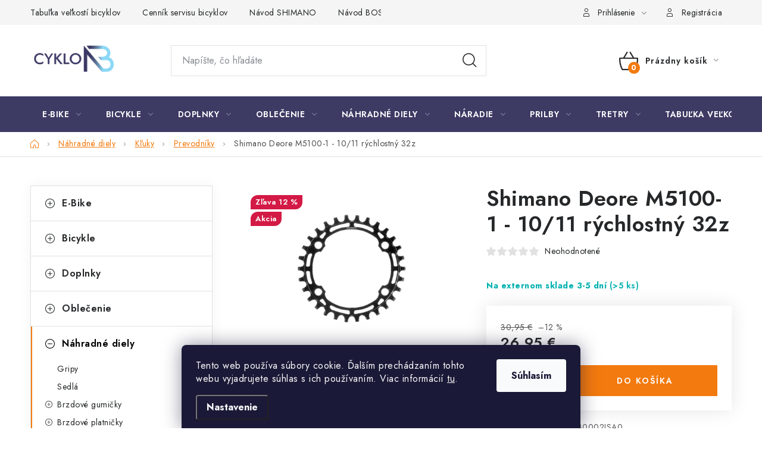

--- FILE ---
content_type: text/html; charset=utf-8
request_url: https://www.cyklonb.sk/shimano-deore-m5100-1-10-11-rychlostny-32z/
body_size: 27542
content:
<!doctype html><html lang="sk" dir="ltr" class="header-background-light external-fonts-loaded"><head><meta charset="utf-8" /><meta name="viewport" content="width=device-width,initial-scale=1" /><title>Shimano Deore M5100-1 - 10/11 rýchlostný 32z - CykloNB</title><link rel="preconnect" href="https://cdn.myshoptet.com" /><link rel="dns-prefetch" href="https://cdn.myshoptet.com" /><link rel="preload" href="https://cdn.myshoptet.com/prj/dist/master/cms/libs/jquery/jquery-1.11.3.min.js" as="script" /><link href="https://cdn.myshoptet.com/prj/dist/master/cms/templates/frontend_templates/shared/css/font-face/nunito.css" rel="stylesheet"><script>
dataLayer = [];
dataLayer.push({'shoptet' : {
    "pageId": 902,
    "pageType": "productDetail",
    "currency": "EUR",
    "currencyInfo": {
        "decimalSeparator": ",",
        "exchangeRate": 1,
        "priceDecimalPlaces": 2,
        "symbol": "\u20ac",
        "symbolLeft": 0,
        "thousandSeparator": " "
    },
    "language": "sk",
    "projectId": 628729,
    "product": {
        "id": 1817,
        "guid": "8d704a3c-9e47-11ee-b988-82bc9b172827",
        "hasVariants": false,
        "codes": [
            {
                "code": "21012809030002ISA0",
                "quantity": "> 5",
                "stocks": [
                    {
                        "id": "ext",
                        "quantity": "> 5"
                    }
                ]
            }
        ],
        "code": "21012809030002ISA0",
        "name": "Shimano Deore M5100-1 - 10\/11 r\u00fdchlostn\u00fd 32z",
        "appendix": "",
        "weight": 0,
        "manufacturer": "Shimano",
        "manufacturerGuid": "1EF5335A54316CC2B8CDDA0BA3DED3EE",
        "currentCategory": "N\u00e1hradn\u00e9 diely | K\u013euky | Prevodn\u00edky",
        "currentCategoryGuid": "8b44e212-9d99-11ee-a062-c23895735dfc",
        "defaultCategory": "N\u00e1hradn\u00e9 diely | K\u013euky | Prevodn\u00edky",
        "defaultCategoryGuid": "8b44e212-9d99-11ee-a062-c23895735dfc",
        "currency": "EUR",
        "priceWithVat": 26.949999999999999
    },
    "stocks": [
        {
            "id": "ext",
            "title": "Sklad",
            "isDeliveryPoint": 0,
            "visibleOnEshop": 1
        }
    ],
    "cartInfo": {
        "id": null,
        "freeShipping": false,
        "freeShippingFrom": 100,
        "leftToFreeGift": {
            "formattedPrice": "0 \u20ac",
            "priceLeft": 0
        },
        "freeGift": false,
        "leftToFreeShipping": {
            "priceLeft": 100,
            "dependOnRegion": 0,
            "formattedPrice": "100 \u20ac"
        },
        "discountCoupon": [],
        "getNoBillingShippingPrice": {
            "withoutVat": 0,
            "vat": 0,
            "withVat": 0
        },
        "cartItems": [],
        "taxMode": "ORDINARY"
    },
    "cart": [],
    "customer": {
        "priceRatio": 1,
        "priceListId": 1,
        "groupId": null,
        "registered": false,
        "mainAccount": false
    }
}});
dataLayer.push({'cookie_consent' : {
    "marketing": "denied",
    "analytics": "denied"
}});
document.addEventListener('DOMContentLoaded', function() {
    shoptet.consent.onAccept(function(agreements) {
        if (agreements.length == 0) {
            return;
        }
        dataLayer.push({
            'cookie_consent' : {
                'marketing' : (agreements.includes(shoptet.config.cookiesConsentOptPersonalisation)
                    ? 'granted' : 'denied'),
                'analytics': (agreements.includes(shoptet.config.cookiesConsentOptAnalytics)
                    ? 'granted' : 'denied')
            },
            'event': 'cookie_consent'
        });
    });
});
</script>
<meta property="og:type" content="website"><meta property="og:site_name" content="cyklonb.sk"><meta property="og:url" content="https://www.cyklonb.sk/shimano-deore-m5100-1-10-11-rychlostny-32z/"><meta property="og:title" content="Shimano Deore M5100-1 - 10/11 rýchlostný 32z - CykloNB"><meta name="author" content="CykloNB"><meta name="web_author" content="Shoptet.sk"><meta name="dcterms.rightsHolder" content="www.cyklonb.sk"><meta name="robots" content="index,follow"><meta property="og:image" content="https://cdn.myshoptet.com/usr/www.cyklonb.sk/user/shop/big/1817_shimano-deore-m5100-1-10-11-rychlostny-32z.jpg?67d87e41"><meta property="og:description" content="Shimano Deore M5100-1 - 10/11 rýchlostný 32z. "><meta name="description" content="Shimano Deore M5100-1 - 10/11 rýchlostný 32z. "><meta property="product:price:amount" content="26.95"><meta property="product:price:currency" content="EUR"><style>:root {--color-primary: #3d3b64;--color-primary-h: 243;--color-primary-s: 26%;--color-primary-l: 31%;--color-primary-hover: #f37a0e;--color-primary-hover-h: 28;--color-primary-hover-s: 91%;--color-primary-hover-l: 50%;--color-secondary: #f37a0e;--color-secondary-h: 28;--color-secondary-s: 91%;--color-secondary-l: 50%;--color-secondary-hover: #e7740c;--color-secondary-hover-h: 28;--color-secondary-hover-s: 90%;--color-secondary-hover-l: 48%;--color-tertiary: #3d3b64;--color-tertiary-h: 243;--color-tertiary-s: 26%;--color-tertiary-l: 31%;--color-tertiary-hover: #cfcfcf;--color-tertiary-hover-h: 0;--color-tertiary-hover-s: 0%;--color-tertiary-hover-l: 81%;--color-header-background: #ffffff;--template-font: "Nunito";--template-headings-font: "Nunito";--header-background-url: url("[data-uri]");--cookies-notice-background: #1A1937;--cookies-notice-color: #F8FAFB;--cookies-notice-button-hover: #f5f5f5;--cookies-notice-link-hover: #27263f;--templates-update-management-preview-mode-content: "Náhľad aktualizácií šablóny je aktívny pre váš prehliadač."}</style>
    <script>var shoptet = shoptet || {};</script>
    <script src="https://cdn.myshoptet.com/prj/dist/master/shop/dist/main-3g-header.js.05f199e7fd2450312de2.js"></script>
<!-- User include --><!-- service 1213(832) html code header -->
<link href="https://fonts.googleapis.com/css2?family=Jost:wght@400;600;700&display=swap" rel="stylesheet">
<link href="https://cdn.myshoptet.com/prj/dist/master/shop/dist/font-shoptet-13.css.3c47e30adfa2e9e2683b.css" rel="stylesheet">
<link type="text/css" href="https://cdn.myshoptet.com/usr/paxio.myshoptet.com/user/documents/Jupiter/style.css?v1618378" rel="stylesheet" media="all" />
<link type="text/css" href="https://cdn.myshoptet.com/usr/paxio.myshoptet.com/user/documents/Jupiter/preklady.css?v11" rel="stylesheet" media="all" />
<link href="https://cdn.myshoptet.com/usr/paxio.myshoptet.com/user/documents/Jupiter/ikony.css?v1" rel="stylesheet">
<!-- project html code header -->
<style>

#HcCalculater {
  margin-top: 15px;
}

.p-to-cart-block .p-final-price-wrapper {
  white-space: normal;
}

</style>
<!-- /User include --><link rel="shortcut icon" href="/favicon.ico" type="image/x-icon" /><link rel="canonical" href="https://www.cyklonb.sk/shimano-deore-m5100-1-10-11-rychlostny-32z/" /></head><body class="desktop id-902 in-prevodniky template-13 type-product type-detail multiple-columns-body columns-mobile-2 columns-3 blank-mode blank-mode-css smart-labels-active ums_forms_redesign--off ums_a11y_category_page--on ums_discussion_rating_forms--off ums_flags_display_unification--on ums_a11y_login--on mobile-header-version-1">
        <div id="fb-root"></div>
        <script>
            window.fbAsyncInit = function() {
                FB.init({
//                    appId            : 'your-app-id',
                    autoLogAppEvents : true,
                    xfbml            : true,
                    version          : 'v19.0'
                });
            };
        </script>
        <script async defer crossorigin="anonymous" src="https://connect.facebook.net/sk_SK/sdk.js"></script>    <div class="siteCookies siteCookies--bottom siteCookies--dark js-siteCookies" role="dialog" data-testid="cookiesPopup" data-nosnippet>
        <div class="siteCookies__form">
            <div class="siteCookies__content">
                <div class="siteCookies__text">
                    Tento web používa súbory cookie. Ďalším prechádzaním tohto webu vyjadrujete súhlas s ich používaním. Viac informácií <a href="/podmienky-ochrany-osobnych-udajov/" target=\"_blank\" rel=\"noopener noreferrer\">tu</a>.
                </div>
                <p class="siteCookies__links">
                    <button class="siteCookies__link js-cookies-settings" aria-label="Nastavenia cookies" data-testid="cookiesSettings">Nastavenie</button>
                </p>
            </div>
            <div class="siteCookies__buttonWrap">
                                <button class="siteCookies__button js-cookiesConsentSubmit" value="all" aria-label="Prijať cookies" data-testid="buttonCookiesAccept">Súhlasím</button>
            </div>
        </div>
        <script>
            document.addEventListener("DOMContentLoaded", () => {
                const siteCookies = document.querySelector('.js-siteCookies');
                document.addEventListener("scroll", shoptet.common.throttle(() => {
                    const st = document.documentElement.scrollTop;
                    if (st > 1) {
                        siteCookies.classList.add('siteCookies--scrolled');
                    } else {
                        siteCookies.classList.remove('siteCookies--scrolled');
                    }
                }, 100));
            });
        </script>
    </div>
<a href="#content" class="skip-link sr-only">Prejsť na obsah</a><div class="overall-wrapper"><div class="user-action"><div class="container">
    <div class="user-action-in">
                    <div id="login" class="user-action-login popup-widget login-widget" role="dialog" aria-labelledby="loginHeading">
        <div class="popup-widget-inner">
                            <h2 id="loginHeading">Prihlásenie k vášmu účtu</h2><div id="customerLogin"><form action="/action/Customer/Login/" method="post" id="formLoginIncluded" class="csrf-enabled formLogin" data-testid="formLogin"><input type="hidden" name="referer" value="" /><div class="form-group"><div class="input-wrapper email js-validated-element-wrapper no-label"><input type="email" name="email" class="form-control" autofocus placeholder="E-mailová adresa (napr. jan@novak.sk)" data-testid="inputEmail" autocomplete="email" required /></div></div><div class="form-group"><div class="input-wrapper password js-validated-element-wrapper no-label"><input type="password" name="password" class="form-control" placeholder="Heslo" data-testid="inputPassword" autocomplete="current-password" required /><span class="no-display">Nemôžete vyplniť toto pole</span><input type="text" name="surname" value="" class="no-display" /></div></div><div class="form-group"><div class="login-wrapper"><button type="submit" class="btn btn-secondary btn-text btn-login" data-testid="buttonSubmit">Prihlásiť sa</button><div class="password-helper"><a href="/registracia/" data-testid="signup" rel="nofollow">Nová registrácia</a><a href="/klient/zabudnute-heslo/" rel="nofollow">Zabudnuté heslo</a></div></div></div></form>
</div>                    </div>
    </div>

                <div id="cart-widget" class="user-action-cart popup-widget cart-widget loader-wrapper" data-testid="popupCartWidget" role="dialog" aria-hidden="true">
            <div class="popup-widget-inner cart-widget-inner place-cart-here">
                <div class="loader-overlay">
                    <div class="loader"></div>
                </div>
            </div>
        </div>
    </div>
</div>
</div><div class="top-navigation-bar" data-testid="topNavigationBar">

    <div class="container">

                            <div class="top-navigation-menu">
                <ul class="top-navigation-bar-menu">
                                            <li class="top-navigation-menu-item-947">
                            <a href="/tabulka-velkosti-byciklov/" title="Tabuľka veľkostí bicyklov">Tabuľka veľkostí bicyklov</a>
                        </li>
                                            <li class="top-navigation-menu-item-951">
                            <a href="/cennik-servisu-bicyklov/" title="Cenník servisu bicyklov">Cenník servisu bicyklov</a>
                        </li>
                                            <li class="top-navigation-menu-item-1131">
                            <a href="/navod-shimano/" title="Návod SHIMANO">Návod SHIMANO</a>
                        </li>
                                            <li class="top-navigation-menu-item-1134">
                            <a href="/navod-bosch/" title="Návod BOSCH">Návod BOSCH</a>
                        </li>
                                            <li class="top-navigation-menu-item-1137">
                            <a href="/navod-panasonic/" title="Návod PANASONIC">Návod PANASONIC</a>
                        </li>
                                    </ul>
                <div class="top-navigation-menu-trigger">Viac</div>
                <ul class="top-navigation-bar-menu-helper"></ul>
            </div>
        
        <div class="top-navigation-tools">
                        <button class="top-nav-button top-nav-button-login toggle-window" type="button" data-target="login" aria-haspopup="dialog" aria-controls="login" aria-expanded="false" data-testid="signin"><span>Prihlásenie</span></button>
    <a href="/registracia/" class="top-nav-button top-nav-button-register" data-testid="headerSignup">Registrácia</a>
        </div>

    </div>

</div>
<header id="header">
        <div class="header-top">
            <div class="container navigation-wrapper header-top-wrapper">
                <div class="site-name"><a href="/" data-testid="linkWebsiteLogo"><img src="https://cdn.myshoptet.com/usr/www.cyklonb.sk/user/logos/logo-cyklo-1.png" alt="CykloNB" fetchpriority="low" /></a></div>                <div class="search" itemscope itemtype="https://schema.org/WebSite">
                    <meta itemprop="headline" content="Prevodníky"/><meta itemprop="url" content="https://www.cyklonb.sk"/><meta itemprop="text" content="Shimano Deore M5100-1 - 10/11 rýchlostný 32z. "/>                    <form action="/action/ProductSearch/prepareString/" method="post"
    id="formSearchForm" class="search-form compact-form js-search-main"
    itemprop="potentialAction" itemscope itemtype="https://schema.org/SearchAction" data-testid="searchForm">
    <fieldset>
        <meta itemprop="target"
            content="https://www.cyklonb.sk/vyhladavanie/?string={string}"/>
        <input type="hidden" name="language" value="sk"/>
        
            
    <span class="search-input-icon" aria-hidden="true"></span>

<input
    type="search"
    name="string"
        class="query-input form-control search-input js-search-input"
    placeholder="Napíšte, čo hľadáte"
    autocomplete="off"
    required
    itemprop="query-input"
    aria-label="Vyhľadávanie"
    data-testid="searchInput"
>
            <button type="submit" class="btn btn-default search-button" data-testid="searchBtn">Hľadať</button>
        
    </fieldset>
</form>
                </div>
                <div class="navigation-buttons">
                    <a href="#" class="toggle-window" data-target="search" data-testid="linkSearchIcon"><span class="sr-only">Hľadať</span></a>
                        
    <a href="/kosik/" class="btn btn-icon toggle-window cart-count" data-target="cart" data-hover="true" data-redirect="true" data-testid="headerCart" rel="nofollow" aria-haspopup="dialog" aria-expanded="false" aria-controls="cart-widget">
        
                <span class="sr-only">Nákupný košík</span>
        
            <span class="cart-price visible-lg-inline-block" data-testid="headerCartPrice">
                                    Prázdny košík                            </span>
        
    
            </a>
                    <a href="#" class="toggle-window" data-target="navigation" data-testid="hamburgerMenu"></a>
                </div>
            </div>
        </div>
        <div class="header-bottom">
            <div class="container navigation-wrapper header-bottom-wrapper js-navigation-container">
                <nav id="navigation" aria-label="Hlavné menu" data-collapsible="true"><div class="navigation-in menu"><ul class="menu-level-1" role="menubar" data-testid="headerMenuItems"><li class="menu-item-872 ext" role="none"><a href="/e-bike/" data-testid="headerMenuItem" role="menuitem" aria-haspopup="true" aria-expanded="false"><b>E-Bike</b><span class="submenu-arrow"></span></a><ul class="menu-level-2" aria-label="E-Bike" tabindex="-1" role="menu"><li class="menu-item-990 has-third-level" role="none"><a href="/celoodpruzene-full-ebike/" class="menu-image" data-testid="headerMenuItem" tabindex="-1" aria-hidden="true"><img src="data:image/svg+xml,%3Csvg%20width%3D%22140%22%20height%3D%22100%22%20xmlns%3D%22http%3A%2F%2Fwww.w3.org%2F2000%2Fsvg%22%3E%3C%2Fsvg%3E" alt="" aria-hidden="true" width="140" height="100"  data-src="https://cdn.myshoptet.com/usr/www.cyklonb.sk/user/categories/thumb/736370_360i_00_1920x1920_(1).jpg" fetchpriority="low" /></a><div><a href="/celoodpruzene-full-ebike/" data-testid="headerMenuItem" role="menuitem"><span>CELOODPRUŽENÉ - FULL EBIKE</span></a>
                                                    <ul class="menu-level-3" role="menu">
                                                                    <li class="menu-item-1230" role="none">
                                        <a href="/120mm/" data-testid="headerMenuItem" role="menuitem">
                                            120mm</a>,                                    </li>
                                                                    <li class="menu-item-1233" role="none">
                                        <a href="/140mm/" data-testid="headerMenuItem" role="menuitem">
                                            140mm</a>,                                    </li>
                                                                    <li class="menu-item-1236" role="none">
                                        <a href="/160mm/" data-testid="headerMenuItem" role="menuitem">
                                            160mm</a>,                                    </li>
                                                                    <li class="menu-item-1239" role="none">
                                        <a href="/ams/" data-testid="headerMenuItem" role="menuitem">
                                            AMS</a>                                    </li>
                                                            </ul>
                        </div></li><li class="menu-item-887" role="none"><a href="/pevne-hardtail-ebike/" class="menu-image" data-testid="headerMenuItem" tabindex="-1" aria-hidden="true"><img src="data:image/svg+xml,%3Csvg%20width%3D%22140%22%20height%3D%22100%22%20xmlns%3D%22http%3A%2F%2Fwww.w3.org%2F2000%2Fsvg%22%3E%3C%2Fsvg%3E" alt="" aria-hidden="true" width="140" height="100"  data-src="https://cdn.myshoptet.com/usr/www.cyklonb.sk/user/categories/thumb/734440_360i_00_1920x1920.jpg" fetchpriority="low" /></a><div><a href="/pevne-hardtail-ebike/" data-testid="headerMenuItem" role="menuitem"><span>MTB</span></a>
                        </div></li><li class="menu-item-878" role="none"><a href="/mestske/" class="menu-image" data-testid="headerMenuItem" tabindex="-1" aria-hidden="true"><img src="data:image/svg+xml,%3Csvg%20width%3D%22140%22%20height%3D%22100%22%20xmlns%3D%22http%3A%2F%2Fwww.w3.org%2F2000%2Fsvg%22%3E%3C%2Fsvg%3E" alt="" aria-hidden="true" width="140" height="100"  data-src="https://cdn.myshoptet.com/usr/www.cyklonb.sk/user/categories/thumb/732863_360i_00_1920x1920.jpg" fetchpriority="low" /></a><div><a href="/mestske/" data-testid="headerMenuItem" role="menuitem"><span>Mestské</span></a>
                        </div></li><li class="menu-item-881" role="none"><a href="/damske-3/" class="menu-image" data-testid="headerMenuItem" tabindex="-1" aria-hidden="true"><img src="data:image/svg+xml,%3Csvg%20width%3D%22140%22%20height%3D%22100%22%20xmlns%3D%22http%3A%2F%2Fwww.w3.org%2F2000%2Fsvg%22%3E%3C%2Fsvg%3E" alt="" aria-hidden="true" width="140" height="100"  data-src="https://cdn.myshoptet.com/usr/www.cyklonb.sk/user/categories/thumb/734521_360i_00_1920x1920.jpg" fetchpriority="low" /></a><div><a href="/damske-3/" data-testid="headerMenuItem" role="menuitem"><span>Dámske</span></a>
                        </div></li><li class="menu-item-884" role="none"><a href="/detske-a-juniorske/" class="menu-image" data-testid="headerMenuItem" tabindex="-1" aria-hidden="true"><img src="data:image/svg+xml,%3Csvg%20width%3D%22140%22%20height%3D%22100%22%20xmlns%3D%22http%3A%2F%2Fwww.w3.org%2F2000%2Fsvg%22%3E%3C%2Fsvg%3E" alt="" aria-hidden="true" width="140" height="100"  data-src="https://cdn.myshoptet.com/usr/www.cyklonb.sk/user/categories/thumb/730050_360i_00_1920x1920.jpg" fetchpriority="low" /></a><div><a href="/detske-a-juniorske/" data-testid="headerMenuItem" role="menuitem"><span>DETSKÉ A JUNIORSKÉ</span></a>
                        </div></li></ul></li>
<li class="menu-item-824 ext" role="none"><a href="/bicykle/" data-testid="headerMenuItem" role="menuitem" aria-haspopup="true" aria-expanded="false"><b>Bicykle</b><span class="submenu-arrow"></span></a><ul class="menu-level-2" aria-label="Bicykle" tabindex="-1" role="menu"><li class="menu-item-827 has-third-level" role="none"><a href="/detske-a-juniorske-2/" class="menu-image" data-testid="headerMenuItem" tabindex="-1" aria-hidden="true"><img src="data:image/svg+xml,%3Csvg%20width%3D%22140%22%20height%3D%22100%22%20xmlns%3D%22http%3A%2F%2Fwww.w3.org%2F2000%2Fsvg%22%3E%3C%2Fsvg%3E" alt="" aria-hidden="true" width="140" height="100"  data-src="https://cdn.myshoptet.com/usr/www.cyklonb.sk/user/categories/thumb/621210_360i_00_1920x1920-1.jpg" fetchpriority="low" /></a><div><a href="/detske-a-juniorske-2/" data-testid="headerMenuItem" role="menuitem"><span>Detské</span></a>
                                                    <ul class="menu-level-3" role="menu">
                                                                    <li class="menu-item-993" role="none">
                                        <a href="/odrazadla/" data-testid="headerMenuItem" role="menuitem">
                                            Odražadlá</a>,                                    </li>
                                                                    <li class="menu-item-1200" role="none">
                                        <a href="/12/" data-testid="headerMenuItem" role="menuitem">
                                            12&quot;</a>,                                    </li>
                                                                    <li class="menu-item-830" role="none">
                                        <a href="/16/" data-testid="headerMenuItem" role="menuitem">
                                            16</a>,                                    </li>
                                                                    <li class="menu-item-932" role="none">
                                        <a href="/20/" data-testid="headerMenuItem" role="menuitem">
                                            20</a>,                                    </li>
                                                                    <li class="menu-item-935" role="none">
                                        <a href="/24/" data-testid="headerMenuItem" role="menuitem">
                                            24</a>,                                    </li>
                                                                    <li class="menu-item-854" role="none">
                                        <a href="/26/" data-testid="headerMenuItem" role="menuitem">
                                            26</a>,                                    </li>
                                                                    <li class="menu-item-1203" role="none">
                                        <a href="/27-5-2/" data-testid="headerMenuItem" role="menuitem">
                                            27,5&quot;</a>                                    </li>
                                                            </ul>
                        </div></li><li class="menu-item-833 has-third-level" role="none"><a href="/treking-kros-fitnes-bicykle/" class="menu-image" data-testid="headerMenuItem" tabindex="-1" aria-hidden="true"><img src="data:image/svg+xml,%3Csvg%20width%3D%22140%22%20height%3D%22100%22%20xmlns%3D%22http%3A%2F%2Fwww.w3.org%2F2000%2Fsvg%22%3E%3C%2Fsvg%3E" alt="" aria-hidden="true" width="140" height="100"  data-src="https://cdn.myshoptet.com/usr/www.cyklonb.sk/user/categories/thumb/745360_360i_00_1920x1920.jpg" fetchpriority="low" /></a><div><a href="/treking-kros-fitnes-bicykle/" data-testid="headerMenuItem" role="menuitem"><span>Krosové</span></a>
                                                    <ul class="menu-level-3" role="menu">
                                                                    <li class="menu-item-836" role="none">
                                        <a href="/panske/" data-testid="headerMenuItem" role="menuitem">
                                            Pánske</a>,                                    </li>
                                                                    <li class="menu-item-839" role="none">
                                        <a href="/damske/" data-testid="headerMenuItem" role="menuitem">
                                            Dámske</a>                                    </li>
                                                            </ul>
                        </div></li><li class="menu-item-842 has-third-level" role="none"><a href="/cestne-a-gravel/" class="menu-image" data-testid="headerMenuItem" tabindex="-1" aria-hidden="true"><img src="data:image/svg+xml,%3Csvg%20width%3D%22140%22%20height%3D%22100%22%20xmlns%3D%22http%3A%2F%2Fwww.w3.org%2F2000%2Fsvg%22%3E%3C%2Fsvg%3E" alt="" aria-hidden="true" width="140" height="100"  data-src="https://cdn.myshoptet.com/usr/www.cyklonb.sk/user/categories/thumb/779420_360i_00_1920x1920.jpg" fetchpriority="low" /></a><div><a href="/cestne-a-gravel/" data-testid="headerMenuItem" role="menuitem"><span>Cestné</span></a>
                                                    <ul class="menu-level-3" role="menu">
                                                                    <li class="menu-item-845" role="none">
                                        <a href="/road-race/" data-testid="headerMenuItem" role="menuitem">
                                            Road race</a>,                                    </li>
                                                                    <li class="menu-item-941" role="none">
                                        <a href="/gravel/" data-testid="headerMenuItem" role="menuitem">
                                            Gravel</a>,                                    </li>
                                                                    <li class="menu-item-1194" role="none">
                                        <a href="/fitness/" data-testid="headerMenuItem" role="menuitem">
                                            Fitness</a>                                    </li>
                                                            </ul>
                        </div></li><li class="menu-item-848 has-third-level" role="none"><a href="/horske-bicykle-hardtail/" class="menu-image" data-testid="headerMenuItem" tabindex="-1" aria-hidden="true"><img src="data:image/svg+xml,%3Csvg%20width%3D%22140%22%20height%3D%22100%22%20xmlns%3D%22http%3A%2F%2Fwww.w3.org%2F2000%2Fsvg%22%3E%3C%2Fsvg%3E" alt="" aria-hidden="true" width="140" height="100"  data-src="https://cdn.myshoptet.com/usr/www.cyklonb.sk/user/categories/thumb/617200_360i_00_1920x1920.jpg" fetchpriority="low" /></a><div><a href="/horske-bicykle-hardtail/" data-testid="headerMenuItem" role="menuitem"><span>MTB</span></a>
                                                    <ul class="menu-level-3" role="menu">
                                                                    <li class="menu-item-987" role="none">
                                        <a href="/panske-3/" data-testid="headerMenuItem" role="menuitem">
                                            Pánsky</a>,                                    </li>
                                                                    <li class="menu-item-857" role="none">
                                        <a href="/damske-2/" data-testid="headerMenuItem" role="menuitem">
                                            Dámske</a>,                                    </li>
                                                                    <li class="menu-item-851" role="none">
                                        <a href="/dirt-street/" data-testid="headerMenuItem" role="menuitem">
                                            Dirt</a>,                                    </li>
                                                                    <li class="menu-item-1191" role="none">
                                        <a href="/trail/" data-testid="headerMenuItem" role="menuitem">
                                            Trail</a>                                    </li>
                                                            </ul>
                        </div></li><li class="menu-item-866 has-third-level" role="none"><a href="/full-suspension/" class="menu-image" data-testid="headerMenuItem" tabindex="-1" aria-hidden="true"><img src="data:image/svg+xml,%3Csvg%20width%3D%22140%22%20height%3D%22100%22%20xmlns%3D%22http%3A%2F%2Fwww.w3.org%2F2000%2Fsvg%22%3E%3C%2Fsvg%3E" alt="" aria-hidden="true" width="140" height="100"  data-src="https://cdn.myshoptet.com/usr/www.cyklonb.sk/user/categories/thumb/755200_360i_00_1920x1920.jpg" fetchpriority="low" /></a><div><a href="/full-suspension/" data-testid="headerMenuItem" role="menuitem"><span>Full Suspension</span></a>
                                                    <ul class="menu-level-3" role="menu">
                                                                    <li class="menu-item-981" role="none">
                                        <a href="/xc-100mm/" data-testid="headerMenuItem" role="menuitem">
                                            XC 100mm</a>,                                    </li>
                                                                    <li class="menu-item-938" role="none">
                                        <a href="/trail-120-140mm/" data-testid="headerMenuItem" role="menuitem">
                                            120 - 130mm</a>,                                    </li>
                                                                    <li class="menu-item-869" role="none">
                                        <a href="/enduro-140-160mm/" data-testid="headerMenuItem" role="menuitem">
                                            140 - 160mm</a>                                    </li>
                                                            </ul>
                        </div></li><li class="menu-item-1209" role="none"><a href="/bazar/" class="menu-image" data-testid="headerMenuItem" tabindex="-1" aria-hidden="true"><img src="data:image/svg+xml,%3Csvg%20width%3D%22140%22%20height%3D%22100%22%20xmlns%3D%22http%3A%2F%2Fwww.w3.org%2F2000%2Fsvg%22%3E%3C%2Fsvg%3E" alt="" aria-hidden="true" width="140" height="100"  data-src="https://cdn.myshoptet.com/usr/www.cyklonb.sk/user/categories/thumb/synqup_851410_s_00_1920x1920.jpg" fetchpriority="low" /></a><div><a href="/bazar/" data-testid="headerMenuItem" role="menuitem"><span>Bazár</span></a>
                        </div></li></ul></li>
<li class="menu-item-707 ext" role="none"><a href="/doplnky/" data-testid="headerMenuItem" role="menuitem" aria-haspopup="true" aria-expanded="false"><b>Doplnky</b><span class="submenu-arrow"></span></a><ul class="menu-level-2" aria-label="Doplnky" tabindex="-1" role="menu"><li class="menu-item-710 has-third-level" role="none"><a href="/osvetlenie/" class="menu-image" data-testid="headerMenuItem" tabindex="-1" aria-hidden="true"><img src="data:image/svg+xml,%3Csvg%20width%3D%22140%22%20height%3D%22100%22%20xmlns%3D%22http%3A%2F%2Fwww.w3.org%2F2000%2Fsvg%22%3E%3C%2Fsvg%3E" alt="" aria-hidden="true" width="140" height="100"  data-src="https://cdn.myshoptet.com/usr/www.cyklonb.sk/user/categories/thumb/93306.jpg" fetchpriority="low" /></a><div><a href="/osvetlenie/" data-testid="headerMenuItem" role="menuitem"><span>Osvetlenie</span></a>
                                                    <ul class="menu-level-3" role="menu">
                                                                    <li class="menu-item-1218" role="none">
                                        <a href="/celovky/" data-testid="headerMenuItem" role="menuitem">
                                            Čelovky</a>,                                    </li>
                                                                    <li class="menu-item-1227" role="none">
                                        <a href="/prislusenstvo/" data-testid="headerMenuItem" role="menuitem">
                                            Príslušenstvo</a>,                                    </li>
                                                                    <li class="menu-item-999" role="none">
                                        <a href="/predne/" data-testid="headerMenuItem" role="menuitem">
                                            Predné svetlá</a>,                                    </li>
                                                                    <li class="menu-item-1002" role="none">
                                        <a href="/zadne/" data-testid="headerMenuItem" role="menuitem">
                                            Zadné svetlo</a>,                                    </li>
                                                                    <li class="menu-item-1005" role="none">
                                        <a href="/sada-svetiel/" data-testid="headerMenuItem" role="menuitem">
                                            Sada svetiel</a>                                    </li>
                                                            </ul>
                        </div></li><li class="menu-item-713 has-third-level" role="none"><a href="/zamky/" class="menu-image" data-testid="headerMenuItem" tabindex="-1" aria-hidden="true"><img src="data:image/svg+xml,%3Csvg%20width%3D%22140%22%20height%3D%22100%22%20xmlns%3D%22http%3A%2F%2Fwww.w3.org%2F2000%2Fsvg%22%3E%3C%2Fsvg%3E" alt="" aria-hidden="true" width="140" height="100"  data-src="https://cdn.myshoptet.com/usr/www.cyklonb.sk/user/categories/thumb/13327.jpg" fetchpriority="low" /></a><div><a href="/zamky/" data-testid="headerMenuItem" role="menuitem"><span>Zámky</span></a>
                                                    <ul class="menu-level-3" role="menu">
                                                                    <li class="menu-item-716" role="none">
                                        <a href="/na-kluc/" data-testid="headerMenuItem" role="menuitem">
                                            Na kľúč</a>,                                    </li>
                                                                    <li class="menu-item-719" role="none">
                                        <a href="/na-kod/" data-testid="headerMenuItem" role="menuitem">
                                            Na kód</a>                                    </li>
                                                            </ul>
                        </div></li><li class="menu-item-731 has-third-level" role="none"><a href="/cyklopocitace/" class="menu-image" data-testid="headerMenuItem" tabindex="-1" aria-hidden="true"><img src="data:image/svg+xml,%3Csvg%20width%3D%22140%22%20height%3D%22100%22%20xmlns%3D%22http%3A%2F%2Fwww.w3.org%2F2000%2Fsvg%22%3E%3C%2Fsvg%3E" alt="" aria-hidden="true" width="140" height="100"  data-src="https://cdn.myshoptet.com/usr/www.cyklonb.sk/user/categories/thumb/14026.jpg" fetchpriority="low" /></a><div><a href="/cyklopocitace/" data-testid="headerMenuItem" role="menuitem"><span>Cyklopočítače</span></a>
                                                    <ul class="menu-level-3" role="menu">
                                                                    <li class="menu-item-734" role="none">
                                        <a href="/bezkablove/" data-testid="headerMenuItem" role="menuitem">
                                            Bezkáblové cyklo počítače</a>,                                    </li>
                                                                    <li class="menu-item-1017" role="none">
                                        <a href="/kablove/" data-testid="headerMenuItem" role="menuitem">
                                            Káblove cyklo počítače</a>                                    </li>
                                                            </ul>
                        </div></li><li class="menu-item-743 has-third-level" role="none"><a href="/brasne/" class="menu-image" data-testid="headerMenuItem" tabindex="-1" aria-hidden="true"><img src="data:image/svg+xml,%3Csvg%20width%3D%22140%22%20height%3D%22100%22%20xmlns%3D%22http%3A%2F%2Fwww.w3.org%2F2000%2Fsvg%22%3E%3C%2Fsvg%3E" alt="" aria-hidden="true" width="140" height="100"  data-src="https://cdn.myshoptet.com/usr/www.cyklonb.sk/user/categories/thumb/93155.jpg" fetchpriority="low" /></a><div><a href="/brasne/" data-testid="headerMenuItem" role="menuitem"><span>Brašne</span></a>
                                                    <ul class="menu-level-3" role="menu">
                                                                    <li class="menu-item-746" role="none">
                                        <a href="/podsedlove/" data-testid="headerMenuItem" role="menuitem">
                                            Podsedlové</a>,                                    </li>
                                                                    <li class="menu-item-929" role="none">
                                        <a href="/smartfon/" data-testid="headerMenuItem" role="menuitem">
                                            Smartfón</a>,                                    </li>
                                                                    <li class="menu-item-1014" role="none">
                                        <a href="/na-nosic/" data-testid="headerMenuItem" role="menuitem">
                                            Brašny na nosič</a>                                    </li>
                                                            </ul>
                        </div></li><li class="menu-item-749" role="none"><a href="/cistiace-prostriedky/" class="menu-image" data-testid="headerMenuItem" tabindex="-1" aria-hidden="true"><img src="data:image/svg+xml,%3Csvg%20width%3D%22140%22%20height%3D%22100%22%20xmlns%3D%22http%3A%2F%2Fwww.w3.org%2F2000%2Fsvg%22%3E%3C%2Fsvg%3E" alt="" aria-hidden="true" width="140" height="100"  data-src="https://cdn.myshoptet.com/usr/www.cyklonb.sk/user/categories/thumb/062071000.jpg" fetchpriority="low" /></a><div><a href="/cistiace-prostriedky/" data-testid="headerMenuItem" role="menuitem"><span>Čistiace prostriedky</span></a>
                        </div></li><li class="menu-item-752" role="none"><a href="/batohy/" class="menu-image" data-testid="headerMenuItem" tabindex="-1" aria-hidden="true"><img src="data:image/svg+xml,%3Csvg%20width%3D%22140%22%20height%3D%22100%22%20xmlns%3D%22http%3A%2F%2Fwww.w3.org%2F2000%2Fsvg%22%3E%3C%2Fsvg%3E" alt="" aria-hidden="true" width="140" height="100"  data-src="https://cdn.myshoptet.com/usr/www.cyklonb.sk/user/categories/thumb/12104mk.jpg" fetchpriority="low" /></a><div><a href="/batohy/" data-testid="headerMenuItem" role="menuitem"><span>Batohy</span></a>
                        </div></li><li class="menu-item-791 has-third-level" role="none"><a href="/kosiky-a-flase/" class="menu-image" data-testid="headerMenuItem" tabindex="-1" aria-hidden="true"><img src="data:image/svg+xml,%3Csvg%20width%3D%22140%22%20height%3D%22100%22%20xmlns%3D%22http%3A%2F%2Fwww.w3.org%2F2000%2Fsvg%22%3E%3C%2Fsvg%3E" alt="" aria-hidden="true" width="140" height="100"  data-src="https://cdn.myshoptet.com/usr/www.cyklonb.sk/user/categories/thumb/12986.png" fetchpriority="low" /></a><div><a href="/kosiky-a-flase/" data-testid="headerMenuItem" role="menuitem"><span>Košíky a fľaše</span></a>
                                                    <ul class="menu-level-3" role="menu">
                                                                    <li class="menu-item-794" role="none">
                                        <a href="/flase/" data-testid="headerMenuItem" role="menuitem">
                                            Fľaše</a>,                                    </li>
                                                                    <li class="menu-item-797" role="none">
                                        <a href="/kosiky/" data-testid="headerMenuItem" role="menuitem">
                                            Košíky</a>                                    </li>
                                                            </ul>
                        </div></li><li class="menu-item-800" role="none"><a href="/zvonceky/" class="menu-image" data-testid="headerMenuItem" tabindex="-1" aria-hidden="true"><img src="data:image/svg+xml,%3Csvg%20width%3D%22140%22%20height%3D%22100%22%20xmlns%3D%22http%3A%2F%2Fwww.w3.org%2F2000%2Fsvg%22%3E%3C%2Fsvg%3E" alt="" aria-hidden="true" width="140" height="100"  data-src="https://cdn.myshoptet.com/usr/www.cyklonb.sk/user/categories/thumb/15085.jpg" fetchpriority="low" /></a><div><a href="/zvonceky/" data-testid="headerMenuItem" role="menuitem"><span>Zvončeky</span></a>
                        </div></li><li class="menu-item-803" role="none"><a href="/blatniky/" class="menu-image" data-testid="headerMenuItem" tabindex="-1" aria-hidden="true"><img src="data:image/svg+xml,%3Csvg%20width%3D%22140%22%20height%3D%22100%22%20xmlns%3D%22http%3A%2F%2Fwww.w3.org%2F2000%2Fsvg%22%3E%3C%2Fsvg%3E" alt="" aria-hidden="true" width="140" height="100"  data-src="https://cdn.myshoptet.com/usr/www.cyklonb.sk/user/categories/thumb/13769.jpg" fetchpriority="low" /></a><div><a href="/blatniky/" data-testid="headerMenuItem" role="menuitem"><span>Blatníky</span></a>
                        </div></li><li class="menu-item-806 has-third-level" role="none"><a href="/detska-sedacka/" class="menu-image" data-testid="headerMenuItem" tabindex="-1" aria-hidden="true"><img src="data:image/svg+xml,%3Csvg%20width%3D%22140%22%20height%3D%22100%22%20xmlns%3D%22http%3A%2F%2Fwww.w3.org%2F2000%2Fsvg%22%3E%3C%2Fsvg%3E" alt="" aria-hidden="true" width="140" height="100"  data-src="https://cdn.myshoptet.com/usr/www.cyklonb.sk/user/categories/thumb/sedaruka-det-zadn-polisport-dieffe-cool-na-nosiru-ru-83701035.jpg" fetchpriority="low" /></a><div><a href="/detska-sedacka/" data-testid="headerMenuItem" role="menuitem"><span>Detské sedačky</span></a>
                                                    <ul class="menu-level-3" role="menu">
                                                                    <li class="menu-item-1008" role="none">
                                        <a href="/predna/" data-testid="headerMenuItem" role="menuitem">
                                            Predná detská sedačka</a>,                                    </li>
                                                                    <li class="menu-item-1011" role="none">
                                        <a href="/zadna/" data-testid="headerMenuItem" role="menuitem">
                                            Zadná detská sedačka</a>                                    </li>
                                                            </ul>
                        </div></li><li class="menu-item-809" role="none"><a href="/stojany-na-bicykel/" class="menu-image" data-testid="headerMenuItem" tabindex="-1" aria-hidden="true"><img src="data:image/svg+xml,%3Csvg%20width%3D%22140%22%20height%3D%22100%22%20xmlns%3D%22http%3A%2F%2Fwww.w3.org%2F2000%2Fsvg%22%3E%3C%2Fsvg%3E" alt="" aria-hidden="true" width="140" height="100"  data-src="https://cdn.myshoptet.com/usr/www.cyklonb.sk/user/categories/thumb/13817.jpg" fetchpriority="low" /></a><div><a href="/stojany-na-bicykel/" data-testid="headerMenuItem" role="menuitem"><span>Stojany na bicykel</span></a>
                        </div></li><li class="menu-item-1221" role="none"><a href="/zabezpecovacie-systemy/" class="menu-image" data-testid="headerMenuItem" tabindex="-1" aria-hidden="true"><img src="data:image/svg+xml,%3Csvg%20width%3D%22140%22%20height%3D%22100%22%20xmlns%3D%22http%3A%2F%2Fwww.w3.org%2F2000%2Fsvg%22%3E%3C%2Fsvg%3E" alt="" aria-hidden="true" width="140" height="100"  data-src="https://cdn.myshoptet.com/prj/dist/master/cms/templates/frontend_templates/00/img/folder.svg" fetchpriority="low" /></a><div><a href="/zabezpecovacie-systemy/" data-testid="headerMenuItem" role="menuitem"><span>Zabezpečovacie systémy</span></a>
                        </div></li><li class="menu-item-1140" role="none"><a href="/tazne-lana-na-bicykel/" class="menu-image" data-testid="headerMenuItem" tabindex="-1" aria-hidden="true"><img src="data:image/svg+xml,%3Csvg%20width%3D%22140%22%20height%3D%22100%22%20xmlns%3D%22http%3A%2F%2Fwww.w3.org%2F2000%2Fsvg%22%3E%3C%2Fsvg%3E" alt="" aria-hidden="true" width="140" height="100"  data-src="https://cdn.myshoptet.com/usr/www.cyklonb.sk/user/categories/thumb/s1000136898.jpg" fetchpriority="low" /></a><div><a href="/tazne-lana-na-bicykel/" data-testid="headerMenuItem" role="menuitem"><span>Ťažné laná na bicykel</span></a>
                        </div></li><li class="menu-item-1215" role="none"><a href="/okuliare/" class="menu-image" data-testid="headerMenuItem" tabindex="-1" aria-hidden="true"><img src="data:image/svg+xml,%3Csvg%20width%3D%22140%22%20height%3D%22100%22%20xmlns%3D%22http%3A%2F%2Fwww.w3.org%2F2000%2Fsvg%22%3E%3C%2Fsvg%3E" alt="" aria-hidden="true" width="140" height="100"  data-src="https://cdn.myshoptet.com/usr/www.cyklonb.sk/user/categories/thumb/164505_2.jpg" fetchpriority="low" /></a><div><a href="/okuliare/" data-testid="headerMenuItem" role="menuitem"><span>Okuliare</span></a>
                        </div></li></ul></li>
<li class="menu-item-722 ext" role="none"><a href="/oblecenie/" data-testid="headerMenuItem" role="menuitem" aria-haspopup="true" aria-expanded="false"><b>Oblečenie</b><span class="submenu-arrow"></span></a><ul class="menu-level-2" aria-label="Oblečenie" tabindex="-1" role="menu"><li class="menu-item-725 has-third-level" role="none"><a href="/rukavice/" class="menu-image" data-testid="headerMenuItem" tabindex="-1" aria-hidden="true"><img src="data:image/svg+xml,%3Csvg%20width%3D%22140%22%20height%3D%22100%22%20xmlns%3D%22http%3A%2F%2Fwww.w3.org%2F2000%2Fsvg%22%3E%3C%2Fsvg%3E" alt="" aria-hidden="true" width="140" height="100"  data-src="https://cdn.myshoptet.com/usr/www.cyklonb.sk/user/categories/thumb/11122_0_1920x1920.png" fetchpriority="low" /></a><div><a href="/rukavice/" data-testid="headerMenuItem" role="menuitem"><span>Rukavice</span></a>
                                                    <ul class="menu-level-3" role="menu">
                                                                    <li class="menu-item-728" role="none">
                                        <a href="/letne/" data-testid="headerMenuItem" role="menuitem">
                                            Letné</a>,                                    </li>
                                                                    <li class="menu-item-767" role="none">
                                        <a href="/dlhoprste/" data-testid="headerMenuItem" role="menuitem">
                                            Dlhoprsté</a>                                    </li>
                                                            </ul>
                        </div></li><li class="menu-item-770" role="none"><a href="/ciapky/" class="menu-image" data-testid="headerMenuItem" tabindex="-1" aria-hidden="true"><img src="data:image/svg+xml,%3Csvg%20width%3D%22140%22%20height%3D%22100%22%20xmlns%3D%22http%3A%2F%2Fwww.w3.org%2F2000%2Fsvg%22%3E%3C%2Fsvg%3E" alt="" aria-hidden="true" width="140" height="100"  data-src="https://cdn.myshoptet.com/usr/www.cyklonb.sk/user/categories/thumb/1316_giro-classic-cotton-cap.jpg" fetchpriority="low" /></a><div><a href="/ciapky/" data-testid="headerMenuItem" role="menuitem"><span>Čiapky</span></a>
                        </div></li></ul></li>
<li class="menu-item-737 ext" role="none"><a href="/nahradne-diely/" data-testid="headerMenuItem" role="menuitem" aria-haspopup="true" aria-expanded="false"><b>Náhradné diely</b><span class="submenu-arrow"></span></a><ul class="menu-level-2" aria-label="Náhradné diely" tabindex="-1" role="menu"><li class="menu-item-1224" role="none"><a href="/gripy/" class="menu-image" data-testid="headerMenuItem" tabindex="-1" aria-hidden="true"><img src="data:image/svg+xml,%3Csvg%20width%3D%22140%22%20height%3D%22100%22%20xmlns%3D%22http%3A%2F%2Fwww.w3.org%2F2000%2Fsvg%22%3E%3C%2Fsvg%3E" alt="" aria-hidden="true" width="140" height="100"  data-src="https://cdn.myshoptet.com/prj/dist/master/cms/templates/frontend_templates/00/img/folder.svg" fetchpriority="low" /></a><div><a href="/gripy/" data-testid="headerMenuItem" role="menuitem"><span>Gripy</span></a>
                        </div></li><li class="menu-item-740" role="none"><a href="/sedla/" class="menu-image" data-testid="headerMenuItem" tabindex="-1" aria-hidden="true"><img src="data:image/svg+xml,%3Csvg%20width%3D%22140%22%20height%3D%22100%22%20xmlns%3D%22http%3A%2F%2Fwww.w3.org%2F2000%2Fsvg%22%3E%3C%2Fsvg%3E" alt="" aria-hidden="true" width="140" height="100"  data-src="https://cdn.myshoptet.com/usr/www.cyklonb.sk/user/categories/thumb/94855_f1_00_1920x1920.png" fetchpriority="low" /></a><div><a href="/sedla/" data-testid="headerMenuItem" role="menuitem"><span>Sedlá</span></a>
                        </div></li><li class="menu-item-812 has-third-level" role="none"><a href="/brzdove-gumicky/" class="menu-image" data-testid="headerMenuItem" tabindex="-1" aria-hidden="true"><img src="data:image/svg+xml,%3Csvg%20width%3D%22140%22%20height%3D%22100%22%20xmlns%3D%22http%3A%2F%2Fwww.w3.org%2F2000%2Fsvg%22%3E%3C%2Fsvg%3E" alt="" aria-hidden="true" width="140" height="100"  data-src="https://cdn.myshoptet.com/usr/www.cyklonb.sk/user/categories/thumb/93674_0_1920x1920.png" fetchpriority="low" /></a><div><a href="/brzdove-gumicky/" data-testid="headerMenuItem" role="menuitem"><span>Brzdové gumičky</span></a>
                                                    <ul class="menu-level-3" role="menu">
                                                                    <li class="menu-item-815" role="none">
                                        <a href="/cestne/" data-testid="headerMenuItem" role="menuitem">
                                            Cestné</a>,                                    </li>
                                                                    <li class="menu-item-1101" role="none">
                                        <a href="/mtb-3/" data-testid="headerMenuItem" role="menuitem">
                                            MTB</a>                                    </li>
                                                            </ul>
                        </div></li><li class="menu-item-818 has-third-level" role="none"><a href="/brzdove-platnicky/" class="menu-image" data-testid="headerMenuItem" tabindex="-1" aria-hidden="true"><img src="data:image/svg+xml,%3Csvg%20width%3D%22140%22%20height%3D%22100%22%20xmlns%3D%22http%3A%2F%2Fwww.w3.org%2F2000%2Fsvg%22%3E%3C%2Fsvg%3E" alt="" aria-hidden="true" width="140" height="100"  data-src="https://cdn.myshoptet.com/usr/www.cyklonb.sk/user/categories/thumb/s1000112918.jpg" fetchpriority="low" /></a><div><a href="/brzdove-platnicky/" data-testid="headerMenuItem" role="menuitem"><span>Brzdové platničky</span></a>
                                                    <ul class="menu-level-3" role="menu">
                                                                    <li class="menu-item-1104" role="none">
                                        <a href="/shimano/" data-testid="headerMenuItem" role="menuitem">
                                            SHIMANO</a>,                                    </li>
                                                                    <li class="menu-item-1107" role="none">
                                        <a href="/avid--sram/" data-testid="headerMenuItem" role="menuitem">
                                            AVID/SRAM</a>,                                    </li>
                                                                    <li class="menu-item-1110" role="none">
                                        <a href="/magura/" data-testid="headerMenuItem" role="menuitem">
                                            MAGURA</a>,                                    </li>
                                                                    <li class="menu-item-1113" role="none">
                                        <a href="/formula/" data-testid="headerMenuItem" role="menuitem">
                                            FORMULA</a>,                                    </li>
                                                                    <li class="menu-item-1116" role="none">
                                        <a href="/hayes/" data-testid="headerMenuItem" role="menuitem">
                                            HAYES</a>                                    </li>
                                                            </ul>
                        </div></li><li class="menu-item-890" role="none"><a href="/hydraulicke-brzdy/" class="menu-image" data-testid="headerMenuItem" tabindex="-1" aria-hidden="true"><img src="data:image/svg+xml,%3Csvg%20width%3D%22140%22%20height%3D%22100%22%20xmlns%3D%22http%3A%2F%2Fwww.w3.org%2F2000%2Fsvg%22%3E%3C%2Fsvg%3E" alt="" aria-hidden="true" width="140" height="100"  data-src="https://cdn.myshoptet.com/usr/www.cyklonb.sk/user/categories/thumb/s1000107795.jpg" fetchpriority="low" /></a><div><a href="/hydraulicke-brzdy/" data-testid="headerMenuItem" role="menuitem"><span>Hydraulické brzdy</span></a>
                        </div></li><li class="menu-item-893" role="none"><a href="/brzdove-kotuce/" class="menu-image" data-testid="headerMenuItem" tabindex="-1" aria-hidden="true"><img src="data:image/svg+xml,%3Csvg%20width%3D%22140%22%20height%3D%22100%22%20xmlns%3D%22http%3A%2F%2Fwww.w3.org%2F2000%2Fsvg%22%3E%3C%2Fsvg%3E" alt="" aria-hidden="true" width="140" height="100"  data-src="https://cdn.myshoptet.com/usr/www.cyklonb.sk/user/categories/thumb/s1000122177.jpg" fetchpriority="low" /></a><div><a href="/brzdove-kotuce/" data-testid="headerMenuItem" role="menuitem"><span>Brzdové kotúče</span></a>
                        </div></li><li class="menu-item-896 has-third-level" role="none"><a href="/kluky/" class="menu-image" data-testid="headerMenuItem" tabindex="-1" aria-hidden="true"><img src="data:image/svg+xml,%3Csvg%20width%3D%22140%22%20height%3D%22100%22%20xmlns%3D%22http%3A%2F%2Fwww.w3.org%2F2000%2Fsvg%22%3E%3C%2Fsvg%3E" alt="" aria-hidden="true" width="140" height="100"  data-src="https://cdn.myshoptet.com/usr/www.cyklonb.sk/user/categories/thumb/s1000098877.jpg" fetchpriority="low" /></a><div><a href="/kluky/" data-testid="headerMenuItem" role="menuitem"><span>Kľuky</span></a>
                                                    <ul class="menu-level-3" role="menu">
                                                                    <li class="menu-item-899" role="none">
                                        <a href="/mtb-5/" data-testid="headerMenuItem" role="menuitem">
                                            MTB</a>,                                    </li>
                                                                    <li class="menu-item-902" role="none">
                                        <a href="/prevodniky/" class="active" data-testid="headerMenuItem" role="menuitem">
                                            Prevodníky</a>                                    </li>
                                                            </ul>
                        </div></li><li class="menu-item-905 has-third-level" role="none"><a href="/kazety/" class="menu-image" data-testid="headerMenuItem" tabindex="-1" aria-hidden="true"><img src="data:image/svg+xml,%3Csvg%20width%3D%22140%22%20height%3D%22100%22%20xmlns%3D%22http%3A%2F%2Fwww.w3.org%2F2000%2Fsvg%22%3E%3C%2Fsvg%3E" alt="" aria-hidden="true" width="140" height="100"  data-src="https://cdn.myshoptet.com/usr/www.cyklonb.sk/user/categories/thumb/s1000122264.jpg" fetchpriority="low" /></a><div><a href="/kazety/" data-testid="headerMenuItem" role="menuitem"><span>Kazety</span></a>
                                                    <ul class="menu-level-3" role="menu">
                                                                    <li class="menu-item-908" role="none">
                                        <a href="/10-rychlostne/" data-testid="headerMenuItem" role="menuitem">
                                            10 rýchlostné</a>,                                    </li>
                                                                    <li class="menu-item-914" role="none">
                                        <a href="/11-rychlostne/" data-testid="headerMenuItem" role="menuitem">
                                            11 rýchlostné</a>,                                    </li>
                                                                    <li class="menu-item-917" role="none">
                                        <a href="/12-rychlostne/" data-testid="headerMenuItem" role="menuitem">
                                            12 rýchlostné</a>,                                    </li>
                                                                    <li class="menu-item-911" role="none">
                                        <a href="/nahradne-diely-3/" data-testid="headerMenuItem" role="menuitem">
                                            Náhradné diely</a>                                    </li>
                                                            </ul>
                        </div></li><li class="menu-item-920 has-third-level" role="none"><a href="/pedale/" class="menu-image" data-testid="headerMenuItem" tabindex="-1" aria-hidden="true"><img src="data:image/svg+xml,%3Csvg%20width%3D%22140%22%20height%3D%22100%22%20xmlns%3D%22http%3A%2F%2Fwww.w3.org%2F2000%2Fsvg%22%3E%3C%2Fsvg%3E" alt="" aria-hidden="true" width="140" height="100"  data-src="https://cdn.myshoptet.com/usr/www.cyklonb.sk/user/categories/thumb/s1000122910.jpg" fetchpriority="low" /></a><div><a href="/pedale/" data-testid="headerMenuItem" role="menuitem"><span>Pedále</span></a>
                                                    <ul class="menu-level-3" role="menu">
                                                                    <li class="menu-item-1092" role="none">
                                        <a href="/naslapna/" data-testid="headerMenuItem" role="menuitem">
                                            Nášlapné pedále SPD</a>,                                    </li>
                                                                    <li class="menu-item-1095" role="none">
                                        <a href="/naslapne-cestne/" data-testid="headerMenuItem" role="menuitem">
                                            Nášlapné pedále cestné</a>,                                    </li>
                                                                    <li class="menu-item-1098" role="none">
                                        <a href="/klasicke-flat/" data-testid="headerMenuItem" role="menuitem">
                                            Klasické pedále FLAT</a>,                                    </li>
                                                                    <li class="menu-item-923" role="none">
                                        <a href="/nahradne-diely-4/" data-testid="headerMenuItem" role="menuitem">
                                            Náhradné diely</a>                                    </li>
                                                            </ul>
                        </div></li><li class="menu-item-1032 has-third-level" role="none"><a href="/retaze/" class="menu-image" data-testid="headerMenuItem" tabindex="-1" aria-hidden="true"><img src="data:image/svg+xml,%3Csvg%20width%3D%22140%22%20height%3D%22100%22%20xmlns%3D%22http%3A%2F%2Fwww.w3.org%2F2000%2Fsvg%22%3E%3C%2Fsvg%3E" alt="" aria-hidden="true" width="140" height="100"  data-src="https://cdn.myshoptet.com/usr/www.cyklonb.sk/user/categories/thumb/s1000099133.jpg" fetchpriority="low" /></a><div><a href="/retaze/" data-testid="headerMenuItem" role="menuitem"><span>Reťaze</span></a>
                                                    <ul class="menu-level-3" role="menu">
                                                                    <li class="menu-item-1038" role="none">
                                        <a href="/12sp/" data-testid="headerMenuItem" role="menuitem">
                                            12sp</a>,                                    </li>
                                                                    <li class="menu-item-1041" role="none">
                                        <a href="/11sp/" data-testid="headerMenuItem" role="menuitem">
                                            11sp</a>,                                    </li>
                                                                    <li class="menu-item-1044" role="none">
                                        <a href="/10sp/" data-testid="headerMenuItem" role="menuitem">
                                            10sp</a>,                                    </li>
                                                                    <li class="menu-item-1053" role="none">
                                        <a href="/9sp-3/" data-testid="headerMenuItem" role="menuitem">
                                            9sp</a>,                                    </li>
                                                                    <li class="menu-item-1056" role="none">
                                        <a href="/8-7-6sp/" data-testid="headerMenuItem" role="menuitem">
                                            8-7-6sp</a>,                                    </li>
                                                                    <li class="menu-item-1059" role="none">
                                        <a href="/1sp/" data-testid="headerMenuItem" role="menuitem">
                                            1sp</a>,                                    </li>
                                                                    <li class="menu-item-1062" role="none">
                                        <a href="/nahradne-diely-2/" data-testid="headerMenuItem" role="menuitem">
                                            nahradne diely</a>                                    </li>
                                                            </ul>
                        </div></li><li class="menu-item-1035 has-third-level" role="none"><a href="/teleskopicke-sedlovky/" class="menu-image" data-testid="headerMenuItem" tabindex="-1" aria-hidden="true"><img src="data:image/svg+xml,%3Csvg%20width%3D%22140%22%20height%3D%22100%22%20xmlns%3D%22http%3A%2F%2Fwww.w3.org%2F2000%2Fsvg%22%3E%3C%2Fsvg%3E" alt="" aria-hidden="true" width="140" height="100"  data-src="https://cdn.myshoptet.com/usr/www.cyklonb.sk/user/categories/thumb/925-01-142.jpg" fetchpriority="low" /></a><div><a href="/teleskopicke-sedlovky/" data-testid="headerMenuItem" role="menuitem"><span>Teleskopické sedlovky</span></a>
                                                    <ul class="menu-level-3" role="menu">
                                                                    <li class="menu-item-1149" role="none">
                                        <a href="/ovladacie-packy/" data-testid="headerMenuItem" role="menuitem">
                                            Ovládacie páčky</a>                                    </li>
                                                            </ul>
                        </div></li><li class="menu-item-1074 has-third-level" role="none"><a href="/na-ebike/" class="menu-image" data-testid="headerMenuItem" tabindex="-1" aria-hidden="true"><img src="data:image/svg+xml,%3Csvg%20width%3D%22140%22%20height%3D%22100%22%20xmlns%3D%22http%3A%2F%2Fwww.w3.org%2F2000%2Fsvg%22%3E%3C%2Fsvg%3E" alt="" aria-hidden="true" width="140" height="100"  data-src="https://cdn.myshoptet.com/usr/www.cyklonb.sk/user/categories/thumb/1textbild_bosch_the_smart_system_en_1920x1920.jpg" fetchpriority="low" /></a><div><a href="/na-ebike/" data-testid="headerMenuItem" role="menuitem"><span>Pre elektro bicykle</span></a>
                                                    <ul class="menu-level-3" role="menu">
                                                                    <li class="menu-item-1077" role="none">
                                        <a href="/batria/" data-testid="headerMenuItem" role="menuitem">
                                            batéria na E-bike</a>,                                    </li>
                                                                    <li class="menu-item-1080" role="none">
                                        <a href="/ovladanie/" data-testid="headerMenuItem" role="menuitem">
                                            ovladanie</a>,                                    </li>
                                                                    <li class="menu-item-1083" role="none">
                                        <a href="/displej/" data-testid="headerMenuItem" role="menuitem">
                                            displej</a>,                                    </li>
                                                                    <li class="menu-item-1086" role="none">
                                        <a href="/motor/" data-testid="headerMenuItem" role="menuitem">
                                            motor</a>,                                    </li>
                                                                    <li class="menu-item-1089" role="none">
                                        <a href="/nabijacky/" data-testid="headerMenuItem" role="menuitem">
                                            nabijačky</a>                                    </li>
                                                            </ul>
                        </div></li><li class="menu-item-1146" role="none"><a href="/gripy-a-omotavky/" class="menu-image" data-testid="headerMenuItem" tabindex="-1" aria-hidden="true"><img src="data:image/svg+xml,%3Csvg%20width%3D%22140%22%20height%3D%22100%22%20xmlns%3D%22http%3A%2F%2Fwww.w3.org%2F2000%2Fsvg%22%3E%3C%2Fsvg%3E" alt="" aria-hidden="true" width="140" height="100"  data-src="https://cdn.myshoptet.com/usr/www.cyklonb.sk/user/categories/thumb/93475mk.jpg" fetchpriority="low" /></a><div><a href="/gripy-a-omotavky/" data-testid="headerMenuItem" role="menuitem"><span>Gripy a omotávky</span></a>
                        </div></li><li class="menu-item-1152 has-third-level" role="none"><a href="/plaste-a-duse/" class="menu-image" data-testid="headerMenuItem" tabindex="-1" aria-hidden="true"><img src="data:image/svg+xml,%3Csvg%20width%3D%22140%22%20height%3D%22100%22%20xmlns%3D%22http%3A%2F%2Fwww.w3.org%2F2000%2Fsvg%22%3E%3C%2Fsvg%3E" alt="" aria-hidden="true" width="140" height="100"  data-src="https://cdn.myshoptet.com/usr/www.cyklonb.sk/user/categories/thumb/s1000128210.jpg" fetchpriority="low" /></a><div><a href="/plaste-a-duse/" data-testid="headerMenuItem" role="menuitem"><span>Plášte a duše</span></a>
                                                    <ul class="menu-level-3" role="menu">
                                                                    <li class="menu-item-1242" role="none">
                                        <a href="/vlozky-do-plastov/" data-testid="headerMenuItem" role="menuitem">
                                            Vložky do plášťov</a>,                                    </li>
                                                                    <li class="menu-item-1155" role="none">
                                        <a href="/plaste/" data-testid="headerMenuItem" role="menuitem">
                                            Plášte</a>,                                    </li>
                                                                    <li class="menu-item-1158" role="none">
                                        <a href="/duse/" data-testid="headerMenuItem" role="menuitem">
                                            Duše</a>                                    </li>
                                                            </ul>
                        </div></li></ul></li>
<li class="menu-item-755 ext" role="none"><a href="/naradie/" data-testid="headerMenuItem" role="menuitem" aria-haspopup="true" aria-expanded="false"><b>Náradie</b><span class="submenu-arrow"></span></a><ul class="menu-level-2" aria-label="Náradie" tabindex="-1" role="menu"><li class="menu-item-758 has-third-level" role="none"><a href="/pumpy/" class="menu-image" data-testid="headerMenuItem" tabindex="-1" aria-hidden="true"><img src="data:image/svg+xml,%3Csvg%20width%3D%22140%22%20height%3D%22100%22%20xmlns%3D%22http%3A%2F%2Fwww.w3.org%2F2000%2Fsvg%22%3E%3C%2Fsvg%3E" alt="" aria-hidden="true" width="140" height="100"  data-src="https://cdn.myshoptet.com/usr/www.cyklonb.sk/user/categories/thumb/1292_kls-blowmaster-pro.jpg" fetchpriority="low" /></a><div><a href="/pumpy/" data-testid="headerMenuItem" role="menuitem"><span>Pumpy</span></a>
                                                    <ul class="menu-level-3" role="menu">
                                                                    <li class="menu-item-761" role="none">
                                        <a href="/servisne/" data-testid="headerMenuItem" role="menuitem">
                                            Servisné</a>,                                    </li>
                                                                    <li class="menu-item-764" role="none">
                                        <a href="/minipumpy/" data-testid="headerMenuItem" role="menuitem">
                                            Minipumpy</a>,                                    </li>
                                                                    <li class="menu-item-1212" role="none">
                                        <a href="/aku/" data-testid="headerMenuItem" role="menuitem">
                                            AKU</a>                                    </li>
                                                            </ul>
                        </div></li><li class="menu-item-821" role="none"><a href="/minisada/" class="menu-image" data-testid="headerMenuItem" tabindex="-1" aria-hidden="true"><img src="data:image/svg+xml,%3Csvg%20width%3D%22140%22%20height%3D%22100%22%20xmlns%3D%22http%3A%2F%2Fwww.w3.org%2F2000%2Fsvg%22%3E%3C%2Fsvg%3E" alt="" aria-hidden="true" width="140" height="100"  data-src="https://cdn.myshoptet.com/usr/www.cyklonb.sk/user/categories/thumb/1460_kls-stinger-8.jpg" fetchpriority="low" /></a><div><a href="/minisada/" data-testid="headerMenuItem" role="menuitem"><span>Minisada</span></a>
                        </div></li><li class="menu-item-926" role="none"><a href="/drziaky-na-bicykel/" class="menu-image" data-testid="headerMenuItem" tabindex="-1" aria-hidden="true"><img src="data:image/svg+xml,%3Csvg%20width%3D%22140%22%20height%3D%22100%22%20xmlns%3D%22http%3A%2F%2Fwww.w3.org%2F2000%2Fsvg%22%3E%3C%2Fsvg%3E" alt="" aria-hidden="true" width="140" height="100"  data-src="https://cdn.myshoptet.com/usr/www.cyklonb.sk/user/categories/thumb/1901_longus-wall.jpg" fetchpriority="low" /></a><div><a href="/drziaky-na-bicykel/" data-testid="headerMenuItem" role="menuitem"><span>Držiaky na bicykel</span></a>
                        </div></li><li class="menu-item-1020" role="none"><a href="/mazanie/" class="menu-image" data-testid="headerMenuItem" tabindex="-1" aria-hidden="true"><img src="data:image/svg+xml,%3Csvg%20width%3D%22140%22%20height%3D%22100%22%20xmlns%3D%22http%3A%2F%2Fwww.w3.org%2F2000%2Fsvg%22%3E%3C%2Fsvg%3E" alt="" aria-hidden="true" width="140" height="100"  data-src="https://cdn.myshoptet.com/usr/www.cyklonb.sk/user/categories/thumb/mazivo-mint-wet-lube-aplik-tor-75-ml-83801054.jpg" fetchpriority="low" /></a><div><a href="/mazanie/" data-testid="headerMenuItem" role="menuitem"><span>Oleje a čističe</span></a>
                        </div></li><li class="menu-item-1125" role="none"><a href="/lepenie/" class="menu-image" data-testid="headerMenuItem" tabindex="-1" aria-hidden="true"><img src="data:image/svg+xml,%3Csvg%20width%3D%22140%22%20height%3D%22100%22%20xmlns%3D%22http%3A%2F%2Fwww.w3.org%2F2000%2Fsvg%22%3E%3C%2Fsvg%3E" alt="" aria-hidden="true" width="140" height="100"  data-src="https://cdn.myshoptet.com/usr/www.cyklonb.sk/user/categories/thumb/kls_tube_repair_kit_web_product.jpg" fetchpriority="low" /></a><div><a href="/lepenie/" data-testid="headerMenuItem" role="menuitem"><span>Lepenie, oprava defektov</span></a>
                        </div></li></ul></li>
<li class="menu-item-773 ext" role="none"><a href="/prilby/" data-testid="headerMenuItem" role="menuitem" aria-haspopup="true" aria-expanded="false"><b>Prilby</b><span class="submenu-arrow"></span></a><ul class="menu-level-2" aria-label="Prilby" tabindex="-1" role="menu"><li class="menu-item-776 has-third-level" role="none"><a href="/mtb/" class="menu-image" data-testid="headerMenuItem" tabindex="-1" aria-hidden="true"><img src="data:image/svg+xml,%3Csvg%20width%3D%22140%22%20height%3D%22100%22%20xmlns%3D%22http%3A%2F%2Fwww.w3.org%2F2000%2Fsvg%22%3E%3C%2Fsvg%3E" alt="" aria-hidden="true" width="140" height="100"  data-src="https://cdn.myshoptet.com/usr/www.cyklonb.sk/user/categories/thumb/16227_f1_00_1920x1920.png" fetchpriority="low" /></a><div><a href="/mtb/" data-testid="headerMenuItem" role="menuitem"><span>MTB</span></a>
                                                    <ul class="menu-level-3" role="menu">
                                                                    <li class="menu-item-954" role="none">
                                        <a href="/panske-mtb-prilby/" data-testid="headerMenuItem" role="menuitem">
                                            Pánske</a>,                                    </li>
                                                                    <li class="menu-item-957" role="none">
                                        <a href="/damske-4/" data-testid="headerMenuItem" role="menuitem">
                                            Dámske</a>                                    </li>
                                                            </ul>
                        </div></li><li class="menu-item-960" role="none"><a href="/cestne-3/" class="menu-image" data-testid="headerMenuItem" tabindex="-1" aria-hidden="true"><img src="data:image/svg+xml,%3Csvg%20width%3D%22140%22%20height%3D%22100%22%20xmlns%3D%22http%3A%2F%2Fwww.w3.org%2F2000%2Fsvg%22%3E%3C%2Fsvg%3E" alt="" aria-hidden="true" width="140" height="100"  data-src="https://cdn.myshoptet.com/usr/www.cyklonb.sk/user/categories/thumb/16248_0_1920x1920.png" fetchpriority="low" /></a><div><a href="/cestne-3/" data-testid="headerMenuItem" role="menuitem"><span>Cestné</span></a>
                        </div></li><li class="menu-item-779 has-third-level" role="none"><a href="/detske/" class="menu-image" data-testid="headerMenuItem" tabindex="-1" aria-hidden="true"><img src="data:image/svg+xml,%3Csvg%20width%3D%22140%22%20height%3D%22100%22%20xmlns%3D%22http%3A%2F%2Fwww.w3.org%2F2000%2Fsvg%22%3E%3C%2Fsvg%3E" alt="" aria-hidden="true" width="140" height="100"  data-src="https://cdn.myshoptet.com/usr/www.cyklonb.sk/user/categories/thumb/16188_0_1920x1920.png" fetchpriority="low" /></a><div><a href="/detske/" data-testid="headerMenuItem" role="menuitem"><span>Detské</span></a>
                                                    <ul class="menu-level-3" role="menu">
                                                                    <li class="menu-item-963" role="none">
                                        <a href="/detske-3/" data-testid="headerMenuItem" role="menuitem">
                                            Detské</a>,                                    </li>
                                                                    <li class="menu-item-966" role="none">
                                        <a href="/juniorske/" data-testid="headerMenuItem" role="menuitem">
                                            Juniorské</a>                                    </li>
                                                            </ul>
                        </div></li><li class="menu-item-969" role="none"><a href="/fullface/" class="menu-image" data-testid="headerMenuItem" tabindex="-1" aria-hidden="true"><img src="data:image/svg+xml,%3Csvg%20width%3D%22140%22%20height%3D%22100%22%20xmlns%3D%22http%3A%2F%2Fwww.w3.org%2F2000%2Fsvg%22%3E%3C%2Fsvg%3E" alt="" aria-hidden="true" width="140" height="100"  data-src="https://cdn.myshoptet.com/usr/www.cyklonb.sk/user/categories/thumb/16111_0_1920x1920.png" fetchpriority="low" /></a><div><a href="/fullface/" data-testid="headerMenuItem" role="menuitem"><span>Fullface</span></a>
                        </div></li></ul></li>
<li class="menu-item-782 ext" role="none"><a href="/tretry/" data-testid="headerMenuItem" role="menuitem" aria-haspopup="true" aria-expanded="false"><b>Tretry</b><span class="submenu-arrow"></span></a><ul class="menu-level-2" aria-label="Tretry" tabindex="-1" role="menu"><li class="menu-item-1068" role="none"><a href="/mtb-2/" class="menu-image" data-testid="headerMenuItem" tabindex="-1" aria-hidden="true"><img src="data:image/svg+xml,%3Csvg%20width%3D%22140%22%20height%3D%22100%22%20xmlns%3D%22http%3A%2F%2Fwww.w3.org%2F2000%2Fsvg%22%3E%3C%2Fsvg%3E" alt="" aria-hidden="true" width="140" height="100"  data-src="https://cdn.myshoptet.com/usr/www.cyklonb.sk/user/categories/thumb/s1000124776.jpg" fetchpriority="low" /></a><div><a href="/mtb-2/" data-testid="headerMenuItem" role="menuitem"><span>MTB</span></a>
                        </div></li><li class="menu-item-1071" role="none"><a href="/cestne-2/" class="menu-image" data-testid="headerMenuItem" tabindex="-1" aria-hidden="true"><img src="data:image/svg+xml,%3Csvg%20width%3D%22140%22%20height%3D%22100%22%20xmlns%3D%22http%3A%2F%2Fwww.w3.org%2F2000%2Fsvg%22%3E%3C%2Fsvg%3E" alt="" aria-hidden="true" width="140" height="100"  data-src="https://cdn.myshoptet.com/usr/www.cyklonb.sk/user/categories/thumb/s1000123232.jpg" fetchpriority="low" /></a><div><a href="/cestne-2/" data-testid="headerMenuItem" role="menuitem"><span>CESTNE</span></a>
                        </div></li><li class="menu-item-1029" role="none"><a href="/turisticke-tretry/" class="menu-image" data-testid="headerMenuItem" tabindex="-1" aria-hidden="true"><img src="data:image/svg+xml,%3Csvg%20width%3D%22140%22%20height%3D%22100%22%20xmlns%3D%22http%3A%2F%2Fwww.w3.org%2F2000%2Fsvg%22%3E%3C%2Fsvg%3E" alt="" aria-hidden="true" width="140" height="100"  data-src="https://cdn.myshoptet.com/usr/www.cyklonb.sk/user/categories/thumb/s1000136123.jpg" fetchpriority="low" /></a><div><a href="/turisticke-tretry/" data-testid="headerMenuItem" role="menuitem"><span>turistické tretry</span></a>
                        </div></li></ul></li>
<li class="menu-item-947" role="none"><a href="/tabulka-velkosti-byciklov/" data-testid="headerMenuItem" role="menuitem" aria-expanded="false"><b>Tabuľka veľkostí bicyklov</b></a></li>
<li class="menu-item-29" role="none"><a href="/kontakty/" data-testid="headerMenuItem" role="menuitem" aria-expanded="false"><b>Kontakt a otváracie hodiny</b></a></li>
<li class="ext" id="nav-manufacturers" role="none"><a href="https://www.cyklonb.sk/znacka/" data-testid="brandsText" role="menuitem"><b>Značky</b><span class="submenu-arrow"></span></a><ul class="menu-level-2 expanded" role="menu"><li role="none"><a href="/znacka/alpina/" data-testid="brandName" role="menuitem"><span>ALPINA</span></a></li><li role="none"><a href="/znacka/apache/" data-testid="brandName" role="menuitem"><span>Apache</span></a></li><li role="none"><a href="/znacka/bbb/" data-testid="brandName" role="menuitem"><span>BBB</span></a></li><li role="none"><a href="/znacka/bell/" data-testid="brandName" role="menuitem"><span>Bell</span></a></li><li role="none"><a href="/znacka/bosch/" data-testid="brandName" role="menuitem"><span>BOSCH</span></a></li><li role="none"><a href="/znacka/camelbak/" data-testid="brandName" role="menuitem"><span>Camelbak</span></a></li><li role="none"><a href="/znacka/ctm/" data-testid="brandName" role="menuitem"><span>CTM</span></a></li><li role="none"><a href="/znacka/cube/" data-testid="brandName" role="menuitem"><span>CUBE</span></a></li><li role="none"><a href="/znacka/force/" data-testid="brandName" role="menuitem"><span>Force</span></a></li><li role="none"><a href="/znacka/ghost/" data-testid="brandName" role="menuitem"><span>GHOST</span></a></li><li role="none"><a href="/znacka/giro/" data-testid="brandName" role="menuitem"><span>Giro</span></a></li><li role="none"><a href="/znacka/kcnc/" data-testid="brandName" role="menuitem"><span>KCNC</span></a></li><li role="none"><a href="/znacka/kellys/" data-testid="brandName" role="menuitem"><span>Kellys</span></a></li><li role="none"><a href="/znacka/kmc/" data-testid="brandName" role="menuitem"><span>KMC</span></a></li><li role="none"><a href="/znacka/lappiere/" data-testid="brandName" role="menuitem"><span>LAPPIERE</span></a></li><li role="none"><a href="/znacka/longus/" data-testid="brandName" role="menuitem"><span>Longus</span></a></li><li role="none"><a href="/znacka/merida/" data-testid="brandName" role="menuitem"><span>Merida</span></a></li><li role="none"><a href="/znacka/pro/" data-testid="brandName" role="menuitem"><span>PRO</span></a></li><li role="none"><a href="/znacka/rfr/" data-testid="brandName" role="menuitem"><span>RFR</span></a></li><li role="none"><a href="/znacka/shimano/" data-testid="brandName" role="menuitem"><span>Shimano</span></a></li><li role="none"><a href="/znacka/sram/" data-testid="brandName" role="menuitem"><span>SRAM</span></a></li><li role="none"><a href="/znacka/stevens/" data-testid="brandName" role="menuitem"><span>STEVENS</span></a></li><li role="none"><a href="/znacka/uvex/" data-testid="brandName" role="menuitem"><span>UVEX</span></a></li><li role="none"><a href="/znacka/yaban/" data-testid="brandName" role="menuitem"><span>YABAN</span></a></li></ul>
</li></ul>
    <ul class="navigationActions" role="menu">
                            <li role="none">
                                    <a href="/login/?backTo=%2Fshimano-deore-m5100-1-10-11-rychlostny-32z%2F" rel="nofollow" data-testid="signin" role="menuitem"><span>Prihlásenie</span></a>
                            </li>
                        </ul>
</div><span class="navigation-close"></span></nav><div class="menu-helper" data-testid="hamburgerMenu"><span>Viac</span></div>
            </div>
        </div>
    </header><!-- / header -->


<div id="content-wrapper" class="container content-wrapper">
    
                                <div class="breadcrumbs navigation-home-icon-wrapper" itemscope itemtype="https://schema.org/BreadcrumbList">
                                                                            <span id="navigation-first" data-basetitle="CykloNB" itemprop="itemListElement" itemscope itemtype="https://schema.org/ListItem">
                <a href="/" itemprop="item" class="navigation-home-icon"><span class="sr-only" itemprop="name">Domov</span></a>
                <span class="navigation-bullet">/</span>
                <meta itemprop="position" content="1" />
            </span>
                                <span id="navigation-1" itemprop="itemListElement" itemscope itemtype="https://schema.org/ListItem">
                <a href="/nahradne-diely/" itemprop="item" data-testid="breadcrumbsSecondLevel"><span itemprop="name">Náhradné diely</span></a>
                <span class="navigation-bullet">/</span>
                <meta itemprop="position" content="2" />
            </span>
                                <span id="navigation-2" itemprop="itemListElement" itemscope itemtype="https://schema.org/ListItem">
                <a href="/kluky/" itemprop="item" data-testid="breadcrumbsSecondLevel"><span itemprop="name">Kľuky</span></a>
                <span class="navigation-bullet">/</span>
                <meta itemprop="position" content="3" />
            </span>
                                <span id="navigation-3" itemprop="itemListElement" itemscope itemtype="https://schema.org/ListItem">
                <a href="/prevodniky/" itemprop="item" data-testid="breadcrumbsSecondLevel"><span itemprop="name">Prevodníky</span></a>
                <span class="navigation-bullet">/</span>
                <meta itemprop="position" content="4" />
            </span>
                                            <span id="navigation-4" itemprop="itemListElement" itemscope itemtype="https://schema.org/ListItem" data-testid="breadcrumbsLastLevel">
                <meta itemprop="item" content="https://www.cyklonb.sk/shimano-deore-m5100-1-10-11-rychlostny-32z/" />
                <meta itemprop="position" content="5" />
                <span itemprop="name" data-title="Shimano Deore M5100-1 - 10/11 rýchlostný 32z">Shimano Deore M5100-1 - 10/11 rýchlostný 32z <span class="appendix"></span></span>
            </span>
            </div>
            
    <div class="content-wrapper-in">
                                                <aside class="sidebar sidebar-left"  data-testid="sidebarMenu">
                                                                                                <div class="sidebar-inner">
                                                                                                                                                                        <div class="box box-bg-variant box-categories">    <div class="skip-link__wrapper">
        <span id="categories-start" class="skip-link__target js-skip-link__target sr-only" tabindex="-1">&nbsp;</span>
        <a href="#categories-end" class="skip-link skip-link--start sr-only js-skip-link--start">Preskočiť kategórie</a>
    </div>




<div id="categories"><div class="categories cat-01 expandable external" id="cat-872"><div class="topic"><a href="/e-bike/">E-Bike<span class="cat-trigger">&nbsp;</span></a></div>

    </div><div class="categories cat-02 expandable external" id="cat-824"><div class="topic"><a href="/bicykle/">Bicykle<span class="cat-trigger">&nbsp;</span></a></div>

    </div><div class="categories cat-01 expandable external" id="cat-707"><div class="topic"><a href="/doplnky/">Doplnky<span class="cat-trigger">&nbsp;</span></a></div>

    </div><div class="categories cat-02 expandable external" id="cat-722"><div class="topic"><a href="/oblecenie/">Oblečenie<span class="cat-trigger">&nbsp;</span></a></div>

    </div><div class="categories cat-01 expandable active expanded" id="cat-737"><div class="topic child-active"><a href="/nahradne-diely/">Náhradné diely<span class="cat-trigger">&nbsp;</span></a></div>

                    <ul class=" active expanded">
                                        <li >
                <a href="/gripy/">
                    Gripy
                                    </a>
                                                                </li>
                                <li >
                <a href="/sedla/">
                    Sedlá
                                    </a>
                                                                </li>
                                <li class="
                                 expandable                                 external">
                <a href="/brzdove-gumicky/">
                    Brzdové gumičky
                    <span class="cat-trigger">&nbsp;</span>                </a>
                                                            

    
                                                </li>
                                <li class="
                                 expandable                                 external">
                <a href="/brzdove-platnicky/">
                    Brzdové platničky
                    <span class="cat-trigger">&nbsp;</span>                </a>
                                                            

    
                                                </li>
                                <li >
                <a href="/hydraulicke-brzdy/">
                    Hydraulické brzdy
                                    </a>
                                                                </li>
                                <li >
                <a href="/brzdove-kotuce/">
                    Brzdové kotúče
                                    </a>
                                                                </li>
                                <li class="
                                 expandable                 expanded                ">
                <a href="/kluky/">
                    Kľuky
                    <span class="cat-trigger">&nbsp;</span>                </a>
                                                            

                    <ul class=" active expanded">
                                        <li >
                <a href="/mtb-5/">
                    MTB
                                    </a>
                                                                </li>
                                <li class="
                active                                                 ">
                <a href="/prevodniky/">
                    Prevodníky
                                    </a>
                                                                </li>
                </ul>
    
                                                </li>
                                <li class="
                                 expandable                                 external">
                <a href="/kazety/">
                    Kazety
                    <span class="cat-trigger">&nbsp;</span>                </a>
                                                            

    
                                                </li>
                                <li class="
                                 expandable                                 external">
                <a href="/pedale/">
                    Pedále
                    <span class="cat-trigger">&nbsp;</span>                </a>
                                                            

    
                                                </li>
                                <li class="
                                 expandable                 expanded                ">
                <a href="/retaze/">
                    Reťaze
                    <span class="cat-trigger">&nbsp;</span>                </a>
                                                            

                    <ul class=" expanded">
                                        <li >
                <a href="/12sp/">
                    12sp
                                    </a>
                                                                </li>
                                <li >
                <a href="/11sp/">
                    11sp
                                    </a>
                                                                </li>
                                <li >
                <a href="/10sp/">
                    10sp
                                    </a>
                                                                </li>
                                <li >
                <a href="/9sp-3/">
                    9sp
                                    </a>
                                                                </li>
                                <li >
                <a href="/8-7-6sp/">
                    8-7-6sp
                                    </a>
                                                                </li>
                                <li >
                <a href="/1sp/">
                    1sp
                                    </a>
                                                                </li>
                                <li >
                <a href="/nahradne-diely-2/">
                    nahradne diely
                                    </a>
                                                                </li>
                </ul>
    
                                                </li>
                                <li class="
                                 expandable                 expanded                ">
                <a href="/teleskopicke-sedlovky/">
                    Teleskopické sedlovky
                    <span class="cat-trigger">&nbsp;</span>                </a>
                                                            

                    <ul class=" expanded">
                                        <li >
                <a href="/ovladacie-packy/">
                    Ovládacie páčky
                                    </a>
                                                                </li>
                </ul>
    
                                                </li>
                                <li class="
                                 expandable                 expanded                ">
                <a href="/na-ebike/">
                    Pre elektro bicykle
                    <span class="cat-trigger">&nbsp;</span>                </a>
                                                            

                    <ul class=" expanded">
                                        <li >
                <a href="/batria/">
                    batéria na E-bike
                                    </a>
                                                                </li>
                                <li >
                <a href="/ovladanie/">
                    ovladanie
                                    </a>
                                                                </li>
                                <li >
                <a href="/displej/">
                    displej
                                    </a>
                                                                </li>
                                <li >
                <a href="/motor/">
                    motor
                                    </a>
                                                                </li>
                                <li >
                <a href="/nabijacky/">
                    nabijačky
                                    </a>
                                                                </li>
                </ul>
    
                                                </li>
                                <li >
                <a href="/gripy-a-omotavky/">
                    Gripy a omotávky
                                    </a>
                                                                </li>
                                <li class="
                                 expandable                 expanded                ">
                <a href="/plaste-a-duse/">
                    Plášte a duše
                    <span class="cat-trigger">&nbsp;</span>                </a>
                                                            

                    <ul class=" expanded">
                                        <li >
                <a href="/vlozky-do-plastov/">
                    Vložky do plášťov
                                    </a>
                                                                </li>
                                <li class="
                                 expandable                 expanded                ">
                <a href="/plaste/">
                    Plášte
                    <span class="cat-trigger">&nbsp;</span>                </a>
                                                            

                    <ul class=" expanded">
                                        <li >
                <a href="/10-12-14-16-20/">
                    10-12-14-16-20&quot;
                                    </a>
                                                                </li>
                                <li >
                <a href="/24-26/">
                    24-26&quot;
                                    </a>
                                                                </li>
                                <li >
                <a href="/27-5/">
                    27,5&quot;-27,5&quot;+
                                    </a>
                                                                </li>
                                <li >
                <a href="/29/">
                    29&quot;
                                    </a>
                                                                </li>
                                <li >
                <a href="/28-cestne/">
                    28&quot;-cestné
                                    </a>
                                                                </li>
                </ul>
    
                                                </li>
                                <li class="
                                 expandable                 expanded                ">
                <a href="/duse/">
                    Duše
                    <span class="cat-trigger">&nbsp;</span>                </a>
                                                            

                    <ul class=" expanded">
                                        <li >
                <a href="/10-12-14-16-20-2/">
                    10-12-14-16-20&quot;
                                    </a>
                                                                </li>
                                <li >
                <a href="/24-26-2/">
                    24-26&quot;
                                    </a>
                                                                </li>
                                <li >
                <a href="/27-5-27-5-/">
                    27,5&quot;-27,5&quot;+
                                    </a>
                                                                </li>
                                <li >
                <a href="/29-2/">
                    29&quot;
                                    </a>
                                                                </li>
                                <li >
                <a href="/28-cestne-2/">
                    28&quot;-cestne
                                    </a>
                                                                </li>
                </ul>
    
                                                </li>
                </ul>
    
                                                </li>
                </ul>
    </div><div class="categories cat-02 expandable external" id="cat-755"><div class="topic"><a href="/naradie/">Náradie<span class="cat-trigger">&nbsp;</span></a></div>

    </div><div class="categories cat-01 expandable external" id="cat-773"><div class="topic"><a href="/prilby/">Prilby<span class="cat-trigger">&nbsp;</span></a></div>

    </div><div class="categories cat-02 expandable external" id="cat-782"><div class="topic"><a href="/tretry/">Tretry<span class="cat-trigger">&nbsp;</span></a></div>

    </div>                <div class="categories cat-01 expandable expanded" id="cat-manufacturers" data-testid="brandsList">
            
            <div class="topic"><a href="https://www.cyklonb.sk/znacka/" data-testid="brandsText">Značky</a></div>
            <ul class="menu-level-2 expanded" role="menu"><li role="none"><a href="/znacka/alpina/" data-testid="brandName" role="menuitem"><span>ALPINA</span></a></li><li role="none"><a href="/znacka/apache/" data-testid="brandName" role="menuitem"><span>Apache</span></a></li><li role="none"><a href="/znacka/bbb/" data-testid="brandName" role="menuitem"><span>BBB</span></a></li><li role="none"><a href="/znacka/bell/" data-testid="brandName" role="menuitem"><span>Bell</span></a></li><li role="none"><a href="/znacka/bosch/" data-testid="brandName" role="menuitem"><span>BOSCH</span></a></li><li role="none"><a href="/znacka/camelbak/" data-testid="brandName" role="menuitem"><span>Camelbak</span></a></li><li role="none"><a href="/znacka/ctm/" data-testid="brandName" role="menuitem"><span>CTM</span></a></li><li role="none"><a href="/znacka/cube/" data-testid="brandName" role="menuitem"><span>CUBE</span></a></li><li role="none"><a href="/znacka/force/" data-testid="brandName" role="menuitem"><span>Force</span></a></li><li role="none"><a href="/znacka/ghost/" data-testid="brandName" role="menuitem"><span>GHOST</span></a></li><li role="none"><a href="/znacka/giro/" data-testid="brandName" role="menuitem"><span>Giro</span></a></li><li role="none"><a href="/znacka/kcnc/" data-testid="brandName" role="menuitem"><span>KCNC</span></a></li><li role="none"><a href="/znacka/kellys/" data-testid="brandName" role="menuitem"><span>Kellys</span></a></li><li role="none"><a href="/znacka/kmc/" data-testid="brandName" role="menuitem"><span>KMC</span></a></li><li role="none"><a href="/znacka/lappiere/" data-testid="brandName" role="menuitem"><span>LAPPIERE</span></a></li><li role="none"><a href="/znacka/longus/" data-testid="brandName" role="menuitem"><span>Longus</span></a></li><li role="none"><a href="/znacka/merida/" data-testid="brandName" role="menuitem"><span>Merida</span></a></li><li role="none"><a href="/znacka/pro/" data-testid="brandName" role="menuitem"><span>PRO</span></a></li><li role="none"><a href="/znacka/rfr/" data-testid="brandName" role="menuitem"><span>RFR</span></a></li><li role="none"><a href="/znacka/shimano/" data-testid="brandName" role="menuitem"><span>Shimano</span></a></li><li role="none"><a href="/znacka/sram/" data-testid="brandName" role="menuitem"><span>SRAM</span></a></li><li role="none"><a href="/znacka/stevens/" data-testid="brandName" role="menuitem"><span>STEVENS</span></a></li><li role="none"><a href="/znacka/uvex/" data-testid="brandName" role="menuitem"><span>UVEX</span></a></li><li role="none"><a href="/znacka/yaban/" data-testid="brandName" role="menuitem"><span>YABAN</span></a></li></ul>
        </div>
    </div>

    <div class="skip-link__wrapper">
        <a href="#categories-start" class="skip-link skip-link--end sr-only js-skip-link--end" tabindex="-1" hidden>Preskočiť kategórie</a>
        <span id="categories-end" class="skip-link__target js-skip-link__target sr-only" tabindex="-1">&nbsp;</span>
    </div>
</div>
                                                                    </div>
                                                            </aside>
                            <main id="content" class="content narrow">
                            
<div class="p-detail" itemscope itemtype="https://schema.org/Product">

    
    <meta itemprop="name" content="Shimano Deore M5100-1 - 10/11 rýchlostný 32z" />
    <meta itemprop="category" content="Úvodná stránka &gt; Náhradné diely &gt; Kľuky &gt; Prevodníky &gt; Shimano Deore M5100-1 - 10/11 rýchlostný 32z" />
    <meta itemprop="url" content="https://www.cyklonb.sk/shimano-deore-m5100-1-10-11-rychlostny-32z/" />
    <meta itemprop="image" content="https://cdn.myshoptet.com/usr/www.cyklonb.sk/user/shop/big/1817_shimano-deore-m5100-1-10-11-rychlostny-32z.jpg?67d87e41" />
                <span class="js-hidden" itemprop="manufacturer" itemscope itemtype="https://schema.org/Organization">
            <meta itemprop="name" content="Shimano" />
        </span>
        <span class="js-hidden" itemprop="brand" itemscope itemtype="https://schema.org/Brand">
            <meta itemprop="name" content="Shimano" />
        </span>
                                        
<div class="p-detail-inner">

    <div class="p-data-wrapper">

        <div class="p-detail-inner-header">
            <h1>
                  Shimano Deore M5100-1 - 10/11 rýchlostný 32z            </h1>
            <div class="ratings-and-brand">
                            <div class="stars-wrapper">
            
<span class="stars star-list">
                                                <span class="star star-off show-tooltip is-active productRatingAction" data-productid="1817" data-score="1" title="    Hodnotenie:
            Neohodnotené    "></span>
                    
                                                <span class="star star-off show-tooltip is-active productRatingAction" data-productid="1817" data-score="2" title="    Hodnotenie:
            Neohodnotené    "></span>
                    
                                                <span class="star star-off show-tooltip is-active productRatingAction" data-productid="1817" data-score="3" title="    Hodnotenie:
            Neohodnotené    "></span>
                    
                                                <span class="star star-off show-tooltip is-active productRatingAction" data-productid="1817" data-score="4" title="    Hodnotenie:
            Neohodnotené    "></span>
                    
                                                <span class="star star-off show-tooltip is-active productRatingAction" data-productid="1817" data-score="5" title="    Hodnotenie:
            Neohodnotené    "></span>
                    
    </span>
            <span class="stars-label">
                                Neohodnotené                    </span>
        </div>
                                        <div class="brand-wrapper">
                        Značka: <span class="brand-wrapper-manufacturer-name"><a href="/znacka/shimano/" title="Pozrieť sa na detail výrobcu" data-testid="productCardBrandName">Shimano</a></span>
                    </div>
                            </div>
        </div>

        
        <form action="/action/Cart/addCartItem/" method="post" id="product-detail-form" class="pr-action csrf-enabled" data-testid="formProduct">
            <meta itemprop="productID" content="1817" /><meta itemprop="identifier" content="8d704a3c-9e47-11ee-b988-82bc9b172827" /><meta itemprop="sku" content="21012809030002ISA0" /><span itemprop="offers" itemscope itemtype="https://schema.org/Offer"><link itemprop="availability" href="https://schema.org/PreOrder" /><meta itemprop="url" content="https://www.cyklonb.sk/shimano-deore-m5100-1-10-11-rychlostny-32z/" /><meta itemprop="price" content="26.95" /><meta itemprop="priceCurrency" content="EUR" /><link itemprop="itemCondition" href="https://schema.org/NewCondition" /></span><input type="hidden" name="productId" value="1817" /><input type="hidden" name="priceId" value="1817" /><input type="hidden" name="language" value="sk" />

            <div class="p-variants-block">

                
                    
                    
                    
                    
                
            </div>

            <table class="detail-parameters ">
                <tbody>
                                            <tr>
                            <th>
                                <span class="row-header-label">
                                    Dostupnosť                                </span>
                            </th>
                            <td>
                                

    
    <span class="availability-label" style="color: #00b0b0" data-testid="labelAvailability">
                    Na externom sklade 3-5 dní            </span>
        <span class="availability-amount" data-testid="numberAvailabilityAmount">(&gt;5&nbsp;ks)</span>

                            </td>
                        </tr>
                    
                                        
                                            <tr class="p-code">
                            <th>
                                <span class="p-code-label row-header-label">Kód:</span>
                            </th>
                            <td>
                                                                    <span>21012809030002ISA0</span>
                                                            </td>
                        </tr>
                    
                </tbody>
            </table>

                                        
            <div class="p-to-cart-block" data-testid="divAddToCart">
                                    <div class="p-final-price-wrapper">
                                                        <span class="price-standard">
                                            <span>30,95 €</span>
                        </span>
                                                                                <span class="price-save">
            
                        
                &ndash;12 %
        </span>
                                                <strong class="price-final" data-testid="productCardPrice">
            <span class="price-final-holder">
                26,95 €
    

        </span>
    </strong>
                                                    <span class="price-measure">
                    
                        </span>
                        
                    </div>
                
                                                            <div class="add-to-cart">
                            
<span class="quantity">
    <span
        class="increase-tooltip js-increase-tooltip"
        data-trigger="manual"
        data-container="body"
        data-original-title="Nie je možné zakúpiť viac než 9999 ks."
        aria-hidden="true"
        role="tooltip"
        data-testid="tooltip">
    </span>

    <span
        class="decrease-tooltip js-decrease-tooltip"
        data-trigger="manual"
        data-container="body"
        data-original-title="Minimálne množstvo, ktoré je možné zakúpiť je 1 ks."
        aria-hidden="true"
        role="tooltip"
        data-testid="tooltip">
    </span>
    <label>
        <input
            type="number"
            name="amount"
            value="1"
            class="amount"
            autocomplete="off"
            data-decimals="0"
                        step="1"
            min="1"
            max="9999"
            aria-label="Množstvo"
            data-testid="cartAmount"/>
    </label>

    <button
        class="increase"
        type="button"
        aria-label="Zvýšiť množstvo o 1"
        data-testid="increase">
            <span class="increase__sign">&plus;</span>
    </button>

    <button
        class="decrease"
        type="button"
        aria-label="Znížiť množstvo o 1"
        data-testid="decrease">
            <span class="decrease__sign">&minus;</span>
    </button>
</span>
                        </div>
                                                    <button type="submit" class="btn btn-conversion add-to-cart-button" data-testid="buttonAddToCart" aria-label="Do košíka Shimano Deore M5100-1 - 10/11 rýchlostný 32z">Do košíka</button>
                                                                        </div>


        </form>

        
        

        <div class="buttons-wrapper social-buttons-wrapper">
            <div class="link-icons" data-testid="productDetailActionIcons">
    <a href="#" class="link-icon print" title="Tlačiť produkt"><span>Tlač</span></a>
    <a href="/shimano-deore-m5100-1-10-11-rychlostny-32z:otazka/" class="link-icon chat" title="Hovoriť s predajcom" rel="nofollow"><span>Opýtať sa</span></a>
                <a href="#" class="link-icon share js-share-buttons-trigger" title="Zdieľať produkt"><span>Zdieľať</span></a>
    </div>
                <div class="social-buttons no-display">
                    <div class="twitter">
                <script>
        window.twttr = (function(d, s, id) {
            var js, fjs = d.getElementsByTagName(s)[0],
                t = window.twttr || {};
            if (d.getElementById(id)) return t;
            js = d.createElement(s);
            js.id = id;
            js.src = "https://platform.twitter.com/widgets.js";
            fjs.parentNode.insertBefore(js, fjs);
            t._e = [];
            t.ready = function(f) {
                t._e.push(f);
            };
            return t;
        }(document, "script", "twitter-wjs"));
        </script>

<a
    href="https://twitter.com/share"
    class="twitter-share-button"
        data-lang="sk"
    data-url="https://www.cyklonb.sk/shimano-deore-m5100-1-10-11-rychlostny-32z/"
>Tweet</a>

            </div>
                    <div class="facebook">
                <div
            data-layout="button_count"
        class="fb-like"
        data-action="like"
        data-show-faces="false"
        data-share="false"
                        data-width="274"
        data-height="26"
    >
</div>

            </div>
                                <div class="close-wrapper">
        <a href="#" class="close-after js-share-buttons-trigger" title="Zdieľať produkt">Zavrieť</a>
    </div>

            </div>
        </div>

        <div class="buttons-wrapper cofidis-buttons-wrapper">
                    </div>

        <div class="buttons-wrapper hledejceny-buttons-wrapper">
                    </div>

    </div> 
    <div class="p-image-wrapper">

        <div class="p-detail-inner-header-mobile">
            <div class="h1">
                  Shimano Deore M5100-1 - 10/11 rýchlostný 32z            </div>
            <div class="ratings-and-brand">
                            <div class="stars-wrapper">
            
<span class="stars star-list">
                                                <span class="star star-off show-tooltip is-active productRatingAction" data-productid="1817" data-score="1" title="    Hodnotenie:
            Neohodnotené    "></span>
                    
                                                <span class="star star-off show-tooltip is-active productRatingAction" data-productid="1817" data-score="2" title="    Hodnotenie:
            Neohodnotené    "></span>
                    
                                                <span class="star star-off show-tooltip is-active productRatingAction" data-productid="1817" data-score="3" title="    Hodnotenie:
            Neohodnotené    "></span>
                    
                                                <span class="star star-off show-tooltip is-active productRatingAction" data-productid="1817" data-score="4" title="    Hodnotenie:
            Neohodnotené    "></span>
                    
                                                <span class="star star-off show-tooltip is-active productRatingAction" data-productid="1817" data-score="5" title="    Hodnotenie:
            Neohodnotené    "></span>
                    
    </span>
            <span class="stars-label">
                                Neohodnotené                    </span>
        </div>
                                        <div class="brand-wrapper">
                        Značka: <span class="brand-wrapper-manufacturer-name"><a href="/znacka/shimano/" title="Pozrieť sa na detail výrobcu" data-testid="productCardBrandName">Shimano</a></span>
                    </div>
                            </div>
        </div>

        
        <div class="p-image" style="" data-testid="mainImage">
            

<a href="https://cdn.myshoptet.com/usr/www.cyklonb.sk/user/shop/big/1817_shimano-deore-m5100-1-10-11-rychlostny-32z.jpg?67d87e41" class="p-main-image cloud-zoom cbox" data-href="https://cdn.myshoptet.com/usr/www.cyklonb.sk/user/shop/orig/1817_shimano-deore-m5100-1-10-11-rychlostny-32z.jpg?67d87e41"><img src="https://cdn.myshoptet.com/usr/www.cyklonb.sk/user/shop/big/1817_shimano-deore-m5100-1-10-11-rychlostny-32z.jpg?67d87e41" alt="Shimano Deore M5100-1 - 10/11 rýchlostný 32z" width="1024" height="768"  fetchpriority="high" />
</a>            
                <div class="flags flags-default">            <span class="flag flag-action">
            Akcia
    </span>
        
                
    </div>
    

            

    

    <div class="flags flags-extra">
      
                
                                                                              
            <span class="flag flag-discount">
                                                                    <span class="price-standard">
                                            <span>30,95 €</span>
                        </span>
                                                                                                            <span class="price-save">
            
                        
                &ndash;12 %
        </span>
                                    </span>
              </div>
        </div>
        <div class="row">
                    </div>

    </div>

</div>

                            <div class="benefitBanner position--benefitProduct">
                                    <div class="benefitBanner__item"><div class="benefitBanner__picture"><img src="data:image/svg+xml,%3Csvg%20width%3D%22512%22%20height%3D%22512%22%20xmlns%3D%22http%3A%2F%2Fwww.w3.org%2F2000%2Fsvg%22%3E%3C%2Fsvg%3E" data-src="https://cdn.myshoptet.com/usr/www.cyklonb.sk/user/banners/ikona-3.png?658046a7" class="benefitBanner__img" alt="Rýchle doručenie" fetchpriority="low" width="512" height="512"></div><div class="benefitBanner__content"><strong class="benefitBanner__title">Rýchle doručenie</strong><div class="benefitBanner__data">tovaru priamo k vám</div></div></div>
                                                <div class="benefitBanner__item"><div class="benefitBanner__picture"><img src="data:image/svg+xml,%3Csvg%20width%3D%22512%22%20height%3D%22512%22%20xmlns%3D%22http%3A%2F%2Fwww.w3.org%2F2000%2Fsvg%22%3E%3C%2Fsvg%3E" data-src="https://cdn.myshoptet.com/usr/www.cyklonb.sk/user/banners/ikona-1.png?695e59f3" class="benefitBanner__img" alt="Servis a poradenstvo" fetchpriority="low" width="512" height="512"></div><div class="benefitBanner__content"><strong class="benefitBanner__title">Servis a poradenstvo</strong><div class="benefitBanner__data">pre našich zákazníkov</div></div></div>
                                                <div class="benefitBanner__item"><div class="benefitBanner__picture"><img src="data:image/svg+xml,%3Csvg%20width%3D%22512%22%20height%3D%22512%22%20xmlns%3D%22http%3A%2F%2Fwww.w3.org%2F2000%2Fsvg%22%3E%3C%2Fsvg%3E" data-src="https://cdn.myshoptet.com/usr/www.cyklonb.sk/user/banners/ikona-2.png?6580466d" class="benefitBanner__img" alt="školenia a certifikáty" fetchpriority="low" width="512" height="512"></div><div class="benefitBanner__content"><strong class="benefitBanner__title">Školenia a certifikáty</strong><div class="benefitBanner__data">značiek BOSCH, SHIMANO</div></div></div>
                        </div>

        

    
            
    <div class="shp-tabs-wrapper p-detail-tabs-wrapper">
        <div class="row">
            <div class="col-sm-12 shp-tabs-row responsive-nav">
                <div class="shp-tabs-holder">
    <ul id="p-detail-tabs" class="shp-tabs p-detail-tabs visible-links" role="tablist">
                            <li class="shp-tab active" data-testid="tabDescription">
                <a href="#description" class="shp-tab-link" role="tab" data-toggle="tab">Popis</a>
            </li>
                                                                                                                         <li class="shp-tab" data-testid="tabDiscussion">
                                <a href="#productDiscussion" class="shp-tab-link" role="tab" data-toggle="tab">Diskusia</a>
            </li>
                                        </ul>
</div>
            </div>
            <div class="col-sm-12 ">
                <div id="tab-content" class="tab-content">
                                                                                                            <div id="description" class="tab-pane fade in active" role="tabpanel">
        <div class="description-inner">
            <div class="basic-description">
                
                                    
            
                                    32z prevodník<br><br><div class="CMS_widgets"><div class="CMS_template CMS_remove" data-id="17012514190001yow1"><div class="value CMS_edit"><p>Prevodník určený pre radiace systémy 1x10 a 1x11.<br><br>Typ: MTB, Celková váha balenia: 121g, Počet zubov na prevodníku: 32, Prevodníky: 10/11 rýchlostné, Pre kombináciu prevodníkov: jednoprevodník, Počet prevodov: 1x10/11, Rozteč prevodníkov: 96mm, čierny</p></div></div></div>
                            </div>
            
    
        </div>
    </div>
                                                                                                                                                    <div id="productDiscussion" class="tab-pane fade" role="tabpanel" data-testid="areaDiscussion">
        <div id="discussionWrapper" class="discussion-wrapper unveil-wrapper" data-parent-tab="productDiscussion" data-testid="wrapperDiscussion">
                                    
    <div class="discussionContainer js-discussion-container" data-editorid="discussion">
                    <p data-testid="textCommentNotice">Buďte prvý, kto napíše príspevok k tejto položke.</p>
                                                        <div class="add-comment discussion-form-trigger" data-unveil="discussion-form" aria-expanded="false" aria-controls="discussion-form" role="button">
                <span class="link-like comment-icon" data-testid="buttonAddComment">Pridať komentár</span>
                        </div>
                        <div id="discussion-form" class="discussion-form vote-form js-hidden">
                            <form action="/action/ProductDiscussion/addPost/" method="post" id="formDiscussion" data-testid="formDiscussion">
    <input type="hidden" name="formId" value="9" />
    <input type="hidden" name="discussionEntityId" value="1817" />
            <div class="row">
        <div class="form-group col-xs-12 col-sm-6">
            <input type="text" name="fullName" value="" id="fullName" class="form-control" placeholder="Meno" data-testid="inputUserName"/>
                        <span class="no-display">Nevypĺňajte toto pole:</span>
            <input type="text" name="surname" value="" class="no-display" />
        </div>
        <div class="form-group js-validated-element-wrapper no-label col-xs-12 col-sm-6">
            <input type="email" name="email" value="" id="email" class="form-control js-validate-required" placeholder="E-mail" data-testid="inputEmail"/>
        </div>
        <div class="col-xs-12">
            <div class="form-group">
                <input type="text" name="title" id="title" class="form-control" placeholder="Názov" data-testid="inputTitle" />
            </div>
            <div class="form-group no-label js-validated-element-wrapper">
                <textarea name="message" id="message" class="form-control js-validate-required" rows="7" placeholder="Komentár" data-testid="inputMessage"></textarea>
            </div>
                                <div class="form-group js-validated-element-wrapper consents consents-first">
            <input
                type="hidden"
                name="consents[]"
                id="discussionConsents22"
                value="22"
                                                        data-special-message="validatorConsent"
                            />
                                        <label for="discussionConsents22" class="whole-width">
                                        Vložením komentáre súhlasíte s <a href="/podmienky-ochrany-osobnych-udajov/" rel="noopener noreferrer">podmienkami ochrany osobných údajov</a>
                </label>
                    </div>
                            <fieldset class="box box-sm box-bg-default">
    <h4>Bezpečnostná kontrola</h4>
    <div class="form-group captcha-image">
        <img src="[data-uri]" alt="" data-testid="imageCaptcha" width="150" height="40"  fetchpriority="low" />
    </div>
    <div class="form-group js-validated-element-wrapper smart-label-wrapper">
        <label for="captcha"><span class="required-asterisk">Odpíšte text z obrázka</span></label>
        <input type="text" id="captcha" name="captcha" class="form-control js-validate js-validate-required">
    </div>
</fieldset>
            <div class="form-group">
                <input type="submit" value="Poslať komentár" class="btn btn-sm btn-primary" data-testid="buttonSendComment" />
            </div>
        </div>
    </div>
</form>

                    </div>
                    </div>

        </div>
    </div>
                                                        </div>
            </div>
        </div>
    </div>

    
                    
    
    
</div>
                    </main>
    </div>
    
            
    
</div>
        
        
                            <footer id="footer">
                    <h2 class="sr-only">Zápätie</h2>
                    
                                                                <div class="container footer-rows">
                            
                                                


<div class="row custom-footer elements-many">
                    
        <div class="custom-footer__banner3 col-sm-6 col-lg-3">
                            <div class="banner"><div class="banner-wrapper"><span data-ec-promo-id="13"><h4>Naša predajňa</h4>
<img src='https://cdn.myshoptet.com/usr/www.cyklonb.sk/user/documents/upload/logo-cyklo-nb-2.png' alt="Cyklo NB"></br>
<b>CYKLO NB - Jozef Valach</b>, </br> Prevádzka: Školská 1, 968 01 Nová Baňa</br></br><b>Google map - plánovanie cesty</b></br> <a href="https://www.google.com/maps/dir//''/@48.4195076,18.6405302,17z/data=!4m8!4m7!1m0!1m5!1m1!1s0x476ad5975f64fca3:0x884a395924907153!2m2!1d18.6431051!2d48.4195041?entry=ttu" target="_blank">Pozrite Google mapu</a></br></span></div></div>
                    </div>
                    
        <div class="custom-footer__banner4 col-sm-6 col-lg-3">
                            <div class="banner"><div class="banner-wrapper"><span data-ec-promo-id="14"><h4>Informácie</h4>
<a href="/blog">Blog</a></br>
<a href="/o-nas">O nás</a></br>
<a href="/kontakty/">Napíšte nám</a></br>
<a href="/user/documents/upload/dokumenty/reklamacny-formular.pdf " target="_blank">Reklamačný formulár</a></br>
<a href="/reklamacny-poriadok/">Reklamačný poriadok</a></br>
<a href="/user/documents/upload/dokumenty/odstupenie-od-zmluvy.pdf " target="_blank">Odstúpenie od zmluvy</a></br>
<a href="/obchodne-podmienky/">Obchodné podmienky</a></br>
<a href="/podmienky-ochrany-osobnych-udajov/">Ochrana osobných údajov</a></br></span></div></div>
                    </div>
                    
        <div class="custom-footer__banner2 col-sm-6 col-lg-3">
                            <div class="banner"><div class="banner-wrapper"><span data-ec-promo-id="12"><h4>Bezpečné platby</h4>
<img src='https://cdn.myshoptet.com/usr/www.cyklonb.sk/user/documents/upload/google-pay-1.png' alt="Google-pay"></br>
<img src='https://cdn.myshoptet.com/usr/www.cyklonb.sk/user/documents/upload/master-card-3.png' alt="Master-card">
<img src='https://cdn.myshoptet.com/usr/www.cyklonb.sk/user/documents/upload/visa-2.png' alt="Visa">
<img src='https://cdn.myshoptet.com/usr/www.cyklonb.sk/user/documents/upload/apple-pay-2.png' alt="Apple-pay"></span></div></div>
                    </div>
                    
        <div class="custom-footer__facebook col-sm-6 col-lg-3">
                                                                                                                        <div id="facebookWidget">
            <h4><span>Facebook</span></h4>
            <div class="fb-page" data-href="https://www.facebook.com/www.cyklonb.sk" data-hide-cover="false" data-show-facepile="true" data-show-posts="false" data-width="191" data-height="398" style="overflow:hidden"><div class="fb-xfbml-parse-ignore"><blockquote cite="https://www.facebook.com/www.cyklonb.sk"><a href="https://www.facebook.com/www.cyklonb.sk">CykloNB</a></blockquote></div></div>

        </div>
    
                                                        </div>
                    
        <div class="custom-footer__contact col-sm-6 col-lg-3">
                                                                                                            <h4><span>Kontakt</span></h4>


    <div class="contact-box" data-testid="contactbox">
                    
                            <img src="data:image/svg+xml,%3Csvg%20width%3D%221%22%20height%3D%221%22%20xmlns%3D%22http%3A%2F%2Fwww.w3.org%2F2000%2Fsvg%22%3E%3C%2Fsvg%3E" alt="Kontakt" data-src="https://cdn.myshoptet.com/usr/www.cyklonb.sk/user/merchant/zakaznicka-podpora.png" fetchpriority="low" />
            
                
        <ul>
                            <li>
                    <span class="mail" data-testid="contactboxEmail">
                                                    <a href="mailto:info&#64;cyklonb.sk">info<!---->&#64;<!---->cyklonb.sk</a>
                                            </span>
                </li>
            
            
                            <li>
                    <span class="cellphone">
                                                                                <a href="tel:+421911493768" aria-label="Zavolať na +421911493768" data-testid="contactboxCellphone">
                                +421 911 493 768
                            </a>
                                            </span>
                </li>
            
            
            <li class="social-icon-list">
            <a href="https://www.facebook.com/www.cyklonb.sk" title="Facebook" target="_blank" class="social-icon facebook" data-testid="contactboxFacebook"></a>
        </li>
    
    
    
    
    
    
    

        </ul>

    </div>


<script type="application/ld+json">
    {
        "@context" : "https://schema.org",
        "@type" : "Organization",
        "name" : "CykloNB",
        "url" : "https://www.cyklonb.sk",
                "employee" : "Valach Jozef",
                    "email" : "info@cyklonb.sk",
                            "telephone" : "+421 911 493 768",
                                
                                                                        "sameAs" : ["https://www.facebook.com/www.cyklonb.sk\", \"\", \""]
            }
</script>

                                                        </div>
    </div>
                        </div>
                                        
            
                    
    <div class="footer-bottom">
        <div class="container">
            <span id="signature" style="display: inline-block !important; visibility: visible !important;"><a href="https://www.shoptet.sk/?utm_source=footer&utm_medium=link&utm_campaign=create_by_shoptet" class="image" target="_blank"><img src="data:image/svg+xml,%3Csvg%20width%3D%2217%22%20height%3D%2217%22%20xmlns%3D%22http%3A%2F%2Fwww.w3.org%2F2000%2Fsvg%22%3E%3C%2Fsvg%3E" data-src="https://cdn.myshoptet.com/prj/dist/master/cms/img/common/logo/shoptetLogo.svg" width="17" height="17" alt="Shoptet" class="vam" fetchpriority="low" /></a><a href="https://www.shoptet.sk/?utm_source=footer&utm_medium=link&utm_campaign=create_by_shoptet" class="title" target="_blank">Vytvoril Shoptet</a></span>
            <span class="copyright" data-testid="textCopyright">
                Copyright 2026 <strong>CykloNB</strong>. Všetky práva vyhradené.                            </span>
        </div>
    </div>

                    
                                            
                </footer>
                <!-- / footer -->
                    
        </div>
        <!-- / overall-wrapper -->

                    <script src="https://cdn.myshoptet.com/prj/dist/master/cms/libs/jquery/jquery-1.11.3.min.js"></script>
                <script>var shoptet = shoptet || {};shoptet.abilities = {"about":{"generation":3,"id":"13"},"config":{"category":{"product":{"image_size":"detail"}},"navigation_breakpoint":767,"number_of_active_related_products":4,"product_slider":{"autoplay":false,"autoplay_speed":3000,"loop":true,"navigation":true,"pagination":true,"shadow_size":10}},"elements":{"recapitulation_in_checkout":true},"feature":{"directional_thumbnails":false,"extended_ajax_cart":false,"extended_search_whisperer":true,"fixed_header":false,"images_in_menu":true,"product_slider":true,"simple_ajax_cart":true,"smart_labels":true,"tabs_accordion":true,"tabs_responsive":true,"top_navigation_menu":true,"user_action_fullscreen":false}};shoptet.design = {"template":{"name":"Disco","colorVariant":"13-one"},"layout":{"homepage":"catalog4","subPage":"catalog4","productDetail":"catalog4"},"colorScheme":{"conversionColor":"#f37a0e","conversionColorHover":"#e7740c","color1":"#3d3b64","color2":"#f37a0e","color3":"#3d3b64","color4":"#cfcfcf"},"fonts":{"heading":"Nunito","text":"Nunito"},"header":{"backgroundImage":"https:\/\/www.cyklonb.skdata:image\/gif;base64,R0lGODlhAQABAIAAAAAAAP\/\/\/yH5BAEAAAAALAAAAAABAAEAAAIBRAA7","image":null,"logo":"https:\/\/www.cyklonb.skuser\/logos\/logo-cyklo-1.png","color":"#ffffff"},"background":{"enabled":false,"color":null,"image":null}};shoptet.config = {};shoptet.events = {};shoptet.runtime = {};shoptet.content = shoptet.content || {};shoptet.updates = {};shoptet.messages = [];shoptet.messages['lightboxImg'] = "Obrázok";shoptet.messages['lightboxOf'] = "z";shoptet.messages['more'] = "Viac";shoptet.messages['cancel'] = "Zrušiť";shoptet.messages['removedItem'] = "Položka bola odstránená z košíka.";shoptet.messages['discountCouponWarning'] = "Zabudli ste použiť váš zľavový kupón. Urobte tak kliknutím na tlačidlo pri políčku, alebo číslo vymažte, aby ste mohli pokračovať.";shoptet.messages['charsNeeded'] = "Prosím, použite minimálne 3 znaky!";shoptet.messages['invalidCompanyId'] = "Neplané IČ, povolené sú iba číslice";shoptet.messages['needHelp'] = "Potrebujete poradiť?";shoptet.messages['showContacts'] = "Zobraziť kontakty";shoptet.messages['hideContacts'] = "Skryť kontakty";shoptet.messages['ajaxError'] = "Došlo k chybe; obnovte stránku a skúste to znova.";shoptet.messages['variantWarning'] = "Zvoľte prosím variant tovaru.";shoptet.messages['chooseVariant'] = "Zvoľte variant";shoptet.messages['unavailableVariant'] = "Tento variant nie je dostupný a nie je možné ho objednať.";shoptet.messages['withVat'] = "vrátane DPH";shoptet.messages['withoutVat'] = "bez DPH";shoptet.messages['toCart'] = "Do košíka";shoptet.messages['emptyCart'] = "Prázdny košík";shoptet.messages['change'] = "Zmeniť";shoptet.messages['chosenBranch'] = "Zvolená pobočka";shoptet.messages['validatorRequired'] = "Povinné pole";shoptet.messages['validatorEmail'] = "Prosím vložte platnú e-mailovú adresu";shoptet.messages['validatorUrl'] = "Prosím vložte platnú URL adresu";shoptet.messages['validatorDate'] = "Prosím vložte platný dátum";shoptet.messages['validatorNumber'] = "Zadajte číslo";shoptet.messages['validatorDigits'] = "Prosím vložte iba číslice";shoptet.messages['validatorCheckbox'] = "Zadajte prosím všetky povinné polia";shoptet.messages['validatorConsent'] = "Bez súhlasu nie je možné odoslať";shoptet.messages['validatorPassword'] = "Heslá sa nezhodujú";shoptet.messages['validatorInvalidPhoneNumber'] = "Vyplňte prosím platné telefónne číslo bez predvoľby.";shoptet.messages['validatorInvalidPhoneNumberSuggestedRegion'] = "Neplatné číslo — navrhovaná oblasť: %1";shoptet.messages['validatorInvalidCompanyId'] = "Neplatné IČO, musí byť v tvare ako %1";shoptet.messages['validatorFullName'] = "Nezabudli ste priezvisko?";shoptet.messages['validatorHouseNumber'] = "Prosím zadajte správne číslo domu";shoptet.messages['validatorZipCode'] = "Zadané PSČ nezodpovedá zvolenej krajine";shoptet.messages['validatorShortPhoneNumber'] = "Telefónne číslo musí mať min. 8 znakov";shoptet.messages['choose-personal-collection'] = "Prosím vyberte miesto doručenia pri osobnom odbere, zatiaľ nie je zvolené.";shoptet.messages['choose-external-shipping'] = "Špecifikujte vybraný spôsob dopravy";shoptet.messages['choose-ceska-posta'] = "Pobočka Českej Pošty nebola zvolená, prosím vyberte si jednu";shoptet.messages['choose-hupostPostaPont'] = "Pobočka Maďarskej pošty nie je vybraná, zvoľte prosím nejakú";shoptet.messages['choose-postSk'] = "Pobočka Slovenskej pošty nebola zvolená, prosím vyberte si jednu";shoptet.messages['choose-ulozenka'] = "Pobočka Uloženky nebola zvolená, prsím vyberte si jednu";shoptet.messages['choose-zasilkovna'] = "Nebola zvolená pobočka zásielkovne, prosím, vyberte si jednu";shoptet.messages['choose-ppl-cz'] = "Pobočka PPL ParcelShop nebolaá zvolená, prosím zvoľte jednu možnosť";shoptet.messages['choose-glsCz'] = "Pobočka GLS ParcelShop nebola zvolená, prosím niektorú";shoptet.messages['choose-dpd-cz'] = "Ani jedna z pobočiek služby DPD Parcel Shop nebola zvolená, prosím vyberte si jednu z možností.";shoptet.messages['watchdogType'] = "Je potrebné vybrať jednu z možností sledovania produktu.";shoptet.messages['watchdog-consent-required'] = "Musíte zaškrtnúť všetky povinné súhlasy";shoptet.messages['watchdogEmailEmpty'] = "Prosím vyplňte email";shoptet.messages['privacyPolicy'] = 'Musíte súhlasiť s ochranou osobných údajov';shoptet.messages['amountChanged'] = '(množstvo bolo zmenené)';shoptet.messages['unavailableCombination'] = 'Nie je k dispozícii v tejto kombinácii';shoptet.messages['specifyShippingMethod'] = 'Upresnite dopravu';shoptet.messages['PIScountryOptionMoreBanks'] = 'Možnosť platby z %1 bánk';shoptet.messages['PIScountryOptionOneBank'] = 'Možnosť platby z 1 banky';shoptet.messages['PIScurrencyInfoCZK'] = 'V mene CZK je možné zaplatiť iba prostredníctvom českých bánk.';shoptet.messages['PIScurrencyInfoHUF'] = 'V mene HUF je možné zaplatiť iba prostredníctvom maďarských bánk.';shoptet.messages['validatorVatIdWaiting'] = "Overujeme";shoptet.messages['validatorVatIdValid'] = "Overené";shoptet.messages['validatorVatIdInvalid'] = "DIČ sa nepodarilo overiť, aj napriek tomu môžete objednávku dokončiť";shoptet.messages['validatorVatIdInvalidOrderForbid'] = "Zadané DIČ teraz nie je možné overiť, pretože služba overovania je dočasne nedostupná. Skúste opakovať zadanie neskôr, alebo DIČ vymažte a vašu objednávku dokončte v režime OSS. Prípadne kontaktujte predajcu.";shoptet.messages['validatorVatIdInvalidOssRegime'] = "Zadané DIČ nemôže byť overené, pretože služba overovania je dočasne nedostupná. Vaša objednávka bude dokončená v režime OSS. Prípadne kontaktujte predajcu.";shoptet.messages['previous'] = "Predchádzajúce";shoptet.messages['next'] = "Nasledujúce";shoptet.messages['close'] = "Zavrieť";shoptet.messages['imageWithoutAlt'] = "Tento obrázok nemá popis";shoptet.messages['newQuantity'] = "Nové množstvo:";shoptet.messages['currentQuantity'] = "Aktuálne množstvo:";shoptet.messages['quantityRange'] = "Prosím vložte číslo v rozmedzí %1 a %2";shoptet.messages['skipped'] = "Preskočené";shoptet.messages.validator = {};shoptet.messages.validator.nameRequired = "Zadajte meno a priezvisko.";shoptet.messages.validator.emailRequired = "Zadajte e-mailovú adresu (napr. jan.novak@example.com).";shoptet.messages.validator.phoneRequired = "Zadajte telefónne číslo.";shoptet.messages.validator.messageRequired = "Napíšte komentár.";shoptet.messages.validator.descriptionRequired = shoptet.messages.validator.messageRequired;shoptet.messages.validator.captchaRequired = "Vyplňte bezpečnostnú kontrolu.";shoptet.messages.validator.consentsRequired = "Potvrďte svoj súhlas.";shoptet.messages.validator.scoreRequired = "Zadajte počet hviezdičiek.";shoptet.messages.validator.passwordRequired = "Zadajte heslo, ktoré bude obsahovať minimálne 4 znaky.";shoptet.messages.validator.passwordAgainRequired = shoptet.messages.validator.passwordRequired;shoptet.messages.validator.currentPasswordRequired = shoptet.messages.validator.passwordRequired;shoptet.messages.validator.birthdateRequired = "Zadajte dátum narodenia.";shoptet.messages.validator.billFullNameRequired = "Zadajte meno a priezvisko.";shoptet.messages.validator.deliveryFullNameRequired = shoptet.messages.validator.billFullNameRequired;shoptet.messages.validator.billStreetRequired = "Zadajte názov ulice.";shoptet.messages.validator.deliveryStreetRequired = shoptet.messages.validator.billStreetRequired;shoptet.messages.validator.billHouseNumberRequired = "Zadajte číslo domu.";shoptet.messages.validator.deliveryHouseNumberRequired = shoptet.messages.validator.billHouseNumberRequired;shoptet.messages.validator.billZipRequired = "Zadajte PSČ.";shoptet.messages.validator.deliveryZipRequired = shoptet.messages.validator.billZipRequired;shoptet.messages.validator.billCityRequired = "Zadajte názov mesta.";shoptet.messages.validator.deliveryCityRequired = shoptet.messages.validator.billCityRequired;shoptet.messages.validator.companyIdRequired = "Zadajte IČ.";shoptet.messages.validator.vatIdRequired = "Zadajte IČ DPH.";shoptet.messages.validator.billCompanyRequired = "Zadajte názov spoločnosti.";shoptet.messages['loading'] = "Načítavám…";shoptet.messages['stillLoading'] = "Stále načítavám…";shoptet.messages['loadingFailed'] = "Načítanie sa nepodarilo. Skúste to znova.";shoptet.messages['productsSorted'] = "Produkty zoradené.";shoptet.messages['formLoadingFailed'] = "Formulár sa nepodarilo načítať. Skúste to prosím znovu.";shoptet.messages.moreInfo = "Viac informácií";shoptet.config.showAdvancedOrder = true;shoptet.config.orderingProcess = {active: false,step: false};shoptet.config.documentsRounding = '3';shoptet.config.documentPriceDecimalPlaces = '2';shoptet.config.thousandSeparator = ' ';shoptet.config.decSeparator = ',';shoptet.config.decPlaces = '2';shoptet.config.decPlacesSystemDefault = '2';shoptet.config.currencySymbol = '€';shoptet.config.currencySymbolLeft = '0';shoptet.config.defaultVatIncluded = 1;shoptet.config.defaultProductMaxAmount = 9999;shoptet.config.inStockAvailabilityId = -1;shoptet.config.defaultProductMaxAmount = 9999;shoptet.config.inStockAvailabilityId = -1;shoptet.config.cartActionUrl = '/action/Cart';shoptet.config.advancedOrderUrl = '/action/Cart/GetExtendedOrder/';shoptet.config.cartContentUrl = '/action/Cart/GetCartContent/';shoptet.config.stockAmountUrl = '/action/ProductStockAmount/';shoptet.config.addToCartUrl = '/action/Cart/addCartItem/';shoptet.config.removeFromCartUrl = '/action/Cart/deleteCartItem/';shoptet.config.updateCartUrl = '/action/Cart/setCartItemAmount/';shoptet.config.addDiscountCouponUrl = '/action/Cart/addDiscountCoupon/';shoptet.config.setSelectedGiftUrl = '/action/Cart/setSelectedGift/';shoptet.config.rateProduct = '/action/ProductDetail/RateProduct/';shoptet.config.customerDataUrl = '/action/OrderingProcess/step2CustomerAjax/';shoptet.config.registerUrl = '/registracia/';shoptet.config.agreementCookieName = 'site-agreement';shoptet.config.cookiesConsentUrl = '/action/CustomerCookieConsent/';shoptet.config.cookiesConsentIsActive = 1;shoptet.config.cookiesConsentOptAnalytics = 'analytics';shoptet.config.cookiesConsentOptPersonalisation = 'personalisation';shoptet.config.cookiesConsentOptNone = 'none';shoptet.config.cookiesConsentRefuseDuration = 7;shoptet.config.cookiesConsentName = 'CookiesConsent';shoptet.config.agreementCookieExpire = 30;shoptet.config.cookiesConsentSettingsUrl = '/cookies-settings/';shoptet.config.fonts = {"google":{"attributes":"300,400,700,900:latin-ext","families":["Nunito"],"urls":["https:\/\/cdn.myshoptet.com\/prj\/dist\/master\/cms\/templates\/frontend_templates\/shared\/css\/font-face\/nunito.css"]},"custom":{"families":["shoptet"],"urls":["https:\/\/cdn.myshoptet.com\/prj\/dist\/master\/shop\/dist\/font-shoptet-13.css.3c47e30adfa2e9e2683b.css"]}};shoptet.config.mobileHeaderVersion = '1';shoptet.config.fbCAPIEnabled = false;shoptet.config.fbPixelEnabled = false;shoptet.config.fbCAPIUrl = '/action/FacebookCAPI/';shoptet.content.regexp = /strana-[0-9]+[\/]/g;shoptet.content.colorboxHeader = '<div class="colorbox-html-content">';shoptet.content.colorboxFooter = '</div>';shoptet.customer = {};shoptet.csrf = shoptet.csrf || {};shoptet.csrf.token = 'csrf_QtesDEx2ac17971b20c61ebf';shoptet.csrf.invalidTokenModal = '<div><h2>Prihláste sa prosím znovu</h2><p>Ospravedlňujeme sa, ale Váš CSRF token pravdepodobne vypršal. Aby sme mohli Vašu bezpečnosť udržať na čo najvyššej úrovni, potrebujeme, aby ste sa znovu prihlásili.</p><p>Ďakujeme za pochopenie.</p><div><a href="/login/?backTo=%2Fshimano-deore-m5100-1-10-11-rychlostny-32z%2F">Prihlásenie</a></div></div> ';shoptet.csrf.formsSelector = 'csrf-enabled';shoptet.csrf.submitListener = true;shoptet.csrf.validateURL = '/action/ValidateCSRFToken/Index/';shoptet.csrf.refreshURL = '/action/RefreshCSRFTokenNew/Index/';shoptet.csrf.enabled = false;shoptet.config.googleAnalytics ||= {};shoptet.config.googleAnalytics.isGa4Enabled = true;shoptet.config.googleAnalytics.route ||= {};shoptet.config.googleAnalytics.route.ua = "UA";shoptet.config.googleAnalytics.route.ga4 = "GA4";shoptet.config.ums_a11y_category_page = true;shoptet.config.discussion_rating_forms = false;shoptet.config.ums_forms_redesign = false;shoptet.config.showPriceWithoutVat = '';shoptet.config.ums_a11y_login = true;</script>
        
        
        
        

                    <script src="https://cdn.myshoptet.com/prj/dist/master/shop/dist/main-3g.js.d30081754cb01c7aa255.js"></script>
    <script src="https://cdn.myshoptet.com/prj/dist/master/cms/templates/frontend_templates/shared/js/jqueryui/i18n/datepicker-sk.js"></script>
        
<script>if (window.self !== window.top) {const script = document.createElement('script');script.type = 'module';script.src = "https://cdn.myshoptet.com/prj/dist/master/shop/dist/editorPreview.js.e7168e827271d1c16a1d.js";document.body.appendChild(script);}</script>                        
                                                    <!-- User include -->
        <div class="container">
            <!-- service 1213(832) html code footer -->
<script>
$(document).ready(function(){
var jazyk = $('html').attr('lang');
$('body').addClass(jazyk);
});
</script>

<script>
var callTimeText = '' // doba volání u telefonu v hlavičce

var colorVariants = false
</script>

<script src="https://cdn.myshoptet.com/usr/paxio.myshoptet.com/user/documents/Jupiter/preklady-first.js?v832" type="text/javascript"></script>
<script src="https://cdn.myshoptet.com/usr/paxio.myshoptet.com/user/documents/Jupiter/jupiter.js?v346294" type="text/javascript"></script>
<script src="https://cdn.myshoptet.com/usr/paxio.myshoptet.com/user/documents/Jupiter/preklady.js?v264" type="text/javascript"></script>
<!-- api 717(362) html code footer -->
<script src='https://shoptet-plugin.homecredit.cz/js/shoptet-functions.js?v14'></script><script>var homeCreditDiscountProductCode = '';var homeCreditProductCode = 'COCHCONO';var homeCreditLogoUrl = 'https://shoptet-plugin.homecredit.cz/hc_2lines_logo.svg';var homeCreditButtonTypeBackgroundUrl = 'https://shoptet-plugin.homecredit.cz/hc_type_3background.png';var homeCalculatorDisplayType = 2;var homeCreditMinPrice = 40;var homeCreditUrlSetUtmSource = 'https://shoptet-plugin.homecredit.cz/Payment/SaveUtmSource';var shoptetData = getShoptetDataLayer();$(document).ready(function () {  shoptetData = getShoptetDataLayer();if (!shoptetData) {} else if (shoptetData.pageType == 'billingAndShipping') {  var currency = shoptetData.currency;  var price = homeCreditGetActivePriceInOrder();  var data = homeCreditPriceByTemplate();  var parent = null;  if (data.isSupperted) {    parent = document.querySelector('#checkoutSidebar .price.price-primary > *');    if (!parent) parent = document.querySelector('.price.price-primary');  } else {    var table = document.querySelector('#order-billing-methods');    parent = document.createElement('tr');    if(table != null)      table.appendChild(parent);  }  if (!(price < 40 || "€,eur,euro".indexOf((currency||'').toLowerCase()) === -1)) {       homeCreditAddLink(parent, false, "Kalkulačka splátok");  }   homeCreditAddGDPRLink(parent, price, currency);} else if (shoptetData.pageType == 'productDetail') {  if($('.variant-table, #product-variants').length > 0) {      homeCreditTableVariantsShowCalculator(currency);  } else {      var data = homeCreditPriceByTemplate();      if($('select.surcharge-parameter').length > 0) {          $('.select.surcharge-parameter').change(function() {homeCreditParseElementPrice($('.price-final-holder.calculated .calculated-price'), true, "Kalkulačka splátok");});          if($(data.productPriceParent).length == 1){              homeCreditAddLink(data.productPriceParent, true, "Kalkulačka splátok");          } else {              homeCreditAddLink(document.querySelector('.price-final-holder.calculated:not(.no-display) .calculated-price'), true, "Kalkulačka splátok");          }      }       else if (!(shoptetData.product.priceWithVat < 40 || "€,eur,euro".indexOf((shoptetData.currency||'').toLowerCase()) === -1)) {           homeCreditAddLink(data.productPriceParent, true, "Kalkulačka splátok");      }       homeCreditShowCalculator();  }} else if (shoptetData.pageType == 'thankYou') {   saveUtmSource();}  homeCreditCheckUrlParametr();  $('.variant-list select, .variant-list input:radio').change(function() {homeCreditShowCalculator()});  $('#simple-variants input:radio').change(function() {homeCreditShowCalculator()});});function homeCreditAddGDPRLink(parent, price, currency) {  if (price < 40 || "€,eur,euro".indexOf((currency||'').toLowerCase()) === -1) return;  var link = document.createElement('a');  var hrefLink = 'https://shoptet-plugin.homecredit.cz/Home/Gdpr?language=sk';  link.setAttribute('href', hrefLink);  link.setAttribute('target', '_blank');  link.innerText = "Informácie o poskytnutí údajov spoločnosti Home Credit Slovakia, a.s. pre potreby predvyplnenia žiadosti o poskytnutie služby";  var div = document.createElement('div');  div.appendChild(link);  parent.appendChild(div);}function homeCreditHandleClickOnProductLink() {  window.open('https://kalkulacka.homecredit.sk/?downPayment=0&fixDownPayment=1&apiKey=L6JrnLsA7R6a7wDkT7aL&productSetCode='+homeCreditGetProductCode()+'&price=' + homeCreditGetActiveProductPrice() * 100);}function homeCreditHandleClickOnTable(price) {  window.open('https://kalkulacka.homecredit.sk/?downPayment=0&fixDownPayment=1&apiKey=L6JrnLsA7R6a7wDkT7aL&productSetCode='+homeCreditGetProductCode()+'&price=' + price * 100);}function homeCreditHandleClickOnOrderLink() {  window.open('https://kalkulacka.homecredit.sk/?downPayment=0&fixDownPayment=1&apiKey=L6JrnLsA7R6a7wDkT7aL&productSetCode='+homeCreditGetDetailPageProductCode()+'&price=' + homeCreditGetActivePriceInOrder() * 100);}function homeCreditGetDetailPageProductCode() {  var shoptetData = getShoptetDataLayer(); var pD = homeCreditProductCode; $.ajax({  type: 'POST',  url: 'https://shoptet-plugin.homecredit.cz/Configuration/AnyCodesHasDiscount',  async: false,  data: { codes: shoptetData.cart.map(a => a.code), shopId: 628729, utmSource: getCookie('utmsource') },  success: function(response) { if(response){ pD = homeCreditDiscountProductCode; } } }); return pD;}function homeCreditGetProductCode() {  var shoptetData = getShoptetDataLayer(); var pD = homeCreditProductCode; $.ajax({  type: 'POST',  url: 'https://shoptet-plugin.homecredit.cz/Configuration/GuidHasDiscount',  async: false,  data: { productId: shoptetData.product.guid, shopId: 628729, utmSource: getCookie('utmsource') },  success: function(response) { if(response){ pD = homeCreditDiscountProductCode; } } }); return pD;}function setCookie(cname, cvalue, exdays) {  var d = new Date();  d.setTime(d.getTime() + (exdays*24*60*60*1000));  var expires = 'expires=' + d.toUTCString();  document.cookie = cname + '=' + cvalue + ';' + expires + ';path=/'; if ($('#hcImage').length == 0) {      $('body').append('<iframe id="hcImage" style="width:1px;height:1px;">'); } $('#hcImage').attr('src','https://shoptet-plugin.homecredit.cz/Configuration/SaveUtmSource?utmSource=' + getCookie('utmsource') + '&random=' + Math.floor(Math.random() * 100000));}function homeCreditTableVariantsShowCalculator(currency) {  $('.variant-table > .table-row > .table-col .price-final, #product-variants .variant-price strong').each(function() {      if(40 < homeCreditParseElementPrice($(this)) && "€,eur,euro".indexOf((currency||'').toLowerCase()) !== -1) {          var $parent = $(this).is('div') ? $(this).closest('div') : $(this).closest('td');          $parent.append(homeCreditTableVariantsShowCalculatorByType("Kalkulačka splátok", $(this)));      }  });}</script>
<!-- project html code footer -->
<script>
//přidání textu do footeru o provozovateli
try{
let footerText = document.querySelector("#footer > div > span.copyright").innerHTML;
document.querySelector("#footer > div > span.copyright").innerHTML = footerText + " Nastavenie | Úprava | Custom | <a href='https://budeme.online/'>Netmedia s.r.o.</a>";
}catch(exception){}
</script>


        </div>
        <!-- /User include -->

        
        
        
        <div class="messages">
            
        </div>

        <div id="screen-reader-announcer" class="sr-only" aria-live="polite" aria-atomic="true"></div>

            <script id="trackingScript" data-products='{"products":{"1817":{"content_category":"Náhradné diely \/ Kľuky \/ Prevodníky","content_type":"product","content_name":"Shimano Deore M5100-1 - 10\/11 rýchlostný 32z","base_name":"Shimano Deore M5100-1 - 10\/11 rýchlostný 32z","variant":null,"manufacturer":"Shimano","content_ids":["21012809030002ISA0"],"guid":"8d704a3c-9e47-11ee-b988-82bc9b172827","visibility":1,"value":"26.95","valueWoVat":"21.91","facebookPixelVat":false,"currency":"EUR","base_id":1817,"category_path":["Náhradné diely","Kľuky","Prevodníky"]}},"banners":{"13":{"id":"banner3","name":"Naša predajňa","position":"footer"},"14":{"id":"banner4","name":"Informácie","position":"footer"},"12":{"id":"banner2","name":"Bezpečné platby","position":"footer"}},"lists":[]}'>
        if (typeof shoptet.tracking.processTrackingContainer === 'function') {
            shoptet.tracking.processTrackingContainer(
                document.getElementById('trackingScript').getAttribute('data-products')
            );
        } else {
            console.warn('Tracking script is not available.');
        }
    </script>
    </body>
</html>


--- FILE ---
content_type: text/css; charset=utf-8
request_url: https://cdn.myshoptet.com/usr/paxio.myshoptet.com/user/documents/Jupiter/ikony.css?v1
body_size: 30
content:
@font-face {
    font-family: ikony;
    src: url('https://cdn.myshoptet.com/usr/252557.myshoptet.com/user/documents/Jupiter/ikony.ttf?v2'), url('https://cdn.myshoptet.com/usr/252557.myshoptet.com/user/documents/Jupiter/ikony.eot?v2'), url('https://cdn.myshoptet.com/usr/252557.myshoptet.com/user/documents/Jupiter/ikony.woff?v2');
    font-display: swap;
}